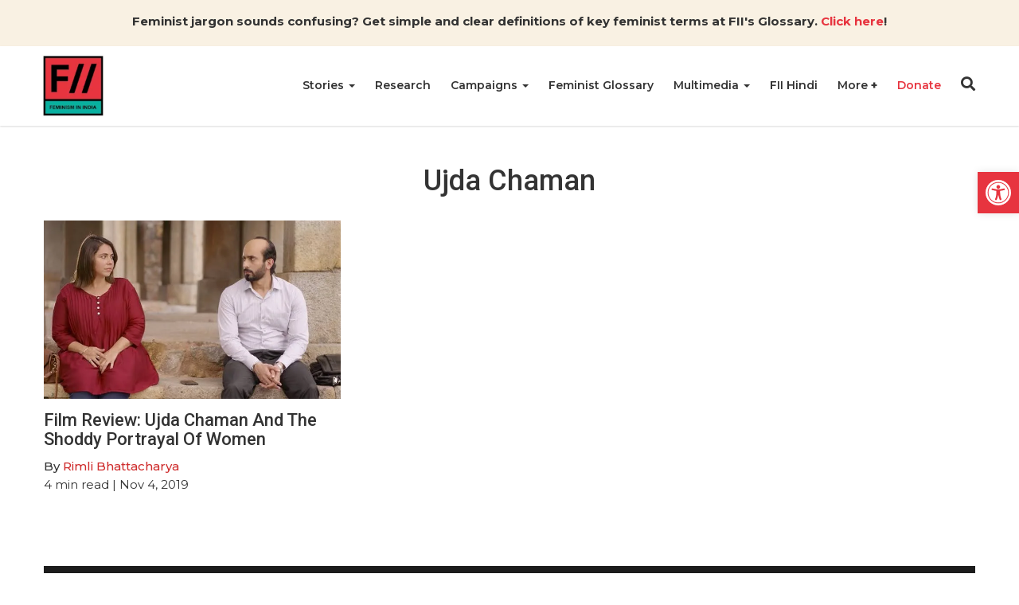

--- FILE ---
content_type: text/html; charset=UTF-8
request_url: https://feminisminindia.com/tag/ujda-chaman/
body_size: 24839
content:
<!DOCTYPE html><html lang="en-GB"><head><script data-no-optimize="1">var litespeed_docref=sessionStorage.getItem("litespeed_docref");litespeed_docref&&(Object.defineProperty(document,"referrer",{get:function(){return litespeed_docref}}),sessionStorage.removeItem("litespeed_docref"));</script> <meta charset="UTF-8"><meta http-equiv="X-UA-Compatible" content="IE=edge"><meta name="viewport" content="width=device-width, initial-scale=1.0"><title>Ujda Chaman Archives | Feminism in India</title><meta name='robots' content='index, follow, max-image-preview:large, max-snippet:-1, max-video-preview:-1' /><link rel="canonical" href="https://feminisminindia.com/tag/ujda-chaman/" /><meta property="og:locale" content="en_GB" /><meta property="og:type" content="article" /><meta property="og:title" content="Ujda Chaman Archives" /><meta property="og:url" content="https://feminisminindia.com/tag/ujda-chaman/" /><meta property="og:site_name" content="Feminism in India" /><meta name="twitter:card" content="summary_large_image" /><meta name="twitter:site" content="@FeminismInIndia" /> <script type="application/ld+json" class="yoast-schema-graph">{"@context":"https://schema.org","@graph":[{"@type":"CollectionPage","@id":"https://feminisminindia.com/tag/ujda-chaman/","url":"https://feminisminindia.com/tag/ujda-chaman/","name":"Ujda Chaman Archives | Feminism in India","isPartOf":{"@id":"https://feminisminindia.com/#website"},"primaryImageOfPage":{"@id":"https://feminisminindia.com/tag/ujda-chaman/#primaryimage"},"image":{"@id":"https://feminisminindia.com/tag/ujda-chaman/#primaryimage"},"thumbnailUrl":"https://feminisminindia.com/wp-content/uploads/2019/11/images-17.jpg","breadcrumb":{"@id":"https://feminisminindia.com/tag/ujda-chaman/#breadcrumb"},"inLanguage":"en-GB"},{"@type":"ImageObject","inLanguage":"en-GB","@id":"https://feminisminindia.com/tag/ujda-chaman/#primaryimage","url":"https://feminisminindia.com/wp-content/uploads/2019/11/images-17.jpg","contentUrl":"https://feminisminindia.com/wp-content/uploads/2019/11/images-17.jpg","width":743,"height":413,"caption":"Film Review: Ujda Chaman And The Shoddy Portrayal Of Women"},{"@type":"BreadcrumbList","@id":"https://feminisminindia.com/tag/ujda-chaman/#breadcrumb","itemListElement":[{"@type":"ListItem","position":1,"name":"Home","item":"https://feminisminindia.com/"},{"@type":"ListItem","position":2,"name":"Ujda Chaman"}]},{"@type":"WebSite","@id":"https://feminisminindia.com/#website","url":"https://feminisminindia.com/","name":"Feminism in India","description":"Intersectional Feminism—Desi Style!","publisher":{"@id":"https://feminisminindia.com/#organization"},"potentialAction":[{"@type":"SearchAction","target":{"@type":"EntryPoint","urlTemplate":"https://feminisminindia.com/?s={search_term_string}"},"query-input":{"@type":"PropertyValueSpecification","valueRequired":true,"valueName":"search_term_string"}}],"inLanguage":"en-GB"},{"@type":"Organization","@id":"https://feminisminindia.com/#organization","name":"Feminism in India","url":"https://feminisminindia.com/","logo":{"@type":"ImageObject","inLanguage":"en-GB","@id":"https://feminisminindia.com/#/schema/logo/image/","url":"https://feminisminindia.com/wp-content/uploads/2018/08/Full-logo-colour.png","contentUrl":"https://feminisminindia.com/wp-content/uploads/2018/08/Full-logo-colour.png","width":1920,"height":1920,"caption":"Feminism in India"},"image":{"@id":"https://feminisminindia.com/#/schema/logo/image/"},"sameAs":["http://www.facebook.com/feminisminindia/","https://x.com/FeminismInIndia"]}]}</script> <link rel='dns-prefetch' href='//static.addtoany.com' /><link rel='dns-prefetch' href='//cdnjs.cloudflare.com' /><link rel='dns-prefetch' href='//stats.wp.com' /><link rel='dns-prefetch' href='//jetpack.wordpress.com' /><link rel='dns-prefetch' href='//s0.wp.com' /><link rel='dns-prefetch' href='//public-api.wordpress.com' /><link rel='dns-prefetch' href='//0.gravatar.com' /><link rel='dns-prefetch' href='//1.gravatar.com' /><link rel='dns-prefetch' href='//2.gravatar.com' /><link rel="alternate" type="application/rss+xml" title="Feminism in India &raquo; Ujda Chaman Tag Feed" href="https://feminisminindia.com/tag/ujda-chaman/feed/" /><style id='wp-img-auto-sizes-contain-inline-css' type='text/css'>img:is([sizes=auto i],[sizes^="auto," i]){contain-intrinsic-size:3000px 1500px}
/*# sourceURL=wp-img-auto-sizes-contain-inline-css */</style><style id="litespeed-ccss">ul{box-sizing:border-box}:root{--wp--preset--font-size--normal:16px;--wp--preset--font-size--huge:42px}.aligncenter{clear:both}.screen-reader-text{border:0;clip-path:inset(50%);height:1px;margin:-1px;overflow:hidden;padding:0;position:absolute;width:1px;word-wrap:normal!important}html :where(img[class*=wp-image-]){height:auto;max-width:100%}:root{--wp-admin-theme-color:#3858e9;--wp-admin-theme-color--rgb:56,88,233;--wp-admin-theme-color-darker-10:#2145e6;--wp-admin-theme-color-darker-10--rgb:33,69,230;--wp-admin-theme-color-darker-20:#183ad6;--wp-admin-theme-color-darker-20--rgb:24,58,214;--wp-admin-border-width-focus:2px}:root{--wp-admin-theme-color:#007cba;--wp-admin-theme-color--rgb:0,124,186;--wp-admin-theme-color-darker-10:#006ba1;--wp-admin-theme-color-darker-10--rgb:0,107,161;--wp-admin-theme-color-darker-20:#005a87;--wp-admin-theme-color-darker-20--rgb:0,90,135;--wp-admin-border-width-focus:2px;--wp-block-synced-color:#7a00df;--wp-block-synced-color--rgb:122,0,223;--wp-bound-block-color:var(--wp-block-synced-color)}:root{--wp-admin-theme-color:#007cba;--wp-admin-theme-color--rgb:0,124,186;--wp-admin-theme-color-darker-10:#006ba1;--wp-admin-theme-color-darker-10--rgb:0,107,161;--wp-admin-theme-color-darker-20:#005a87;--wp-admin-theme-color-darker-20--rgb:0,90,135;--wp-admin-border-width-focus:2px;--wp-block-synced-color:#7a00df;--wp-block-synced-color--rgb:122,0,223;--wp-bound-block-color:var(--wp-block-synced-color)}:root{--wp--preset--aspect-ratio--square:1;--wp--preset--aspect-ratio--4-3:4/3;--wp--preset--aspect-ratio--3-4:3/4;--wp--preset--aspect-ratio--3-2:3/2;--wp--preset--aspect-ratio--2-3:2/3;--wp--preset--aspect-ratio--16-9:16/9;--wp--preset--aspect-ratio--9-16:9/16;--wp--preset--color--black:#000000;--wp--preset--color--cyan-bluish-gray:#abb8c3;--wp--preset--color--white:#ffffff;--wp--preset--color--pale-pink:#f78da7;--wp--preset--color--vivid-red:#cf2e2e;--wp--preset--color--luminous-vivid-orange:#ff6900;--wp--preset--color--luminous-vivid-amber:#fcb900;--wp--preset--color--light-green-cyan:#7bdcb5;--wp--preset--color--vivid-green-cyan:#00d084;--wp--preset--color--pale-cyan-blue:#8ed1fc;--wp--preset--color--vivid-cyan-blue:#0693e3;--wp--preset--color--vivid-purple:#9b51e0;--wp--preset--gradient--vivid-cyan-blue-to-vivid-purple:linear-gradient(135deg,rgba(6,147,227,1) 0%,rgb(155,81,224) 100%);--wp--preset--gradient--light-green-cyan-to-vivid-green-cyan:linear-gradient(135deg,rgb(122,220,180) 0%,rgb(0,208,130) 100%);--wp--preset--gradient--luminous-vivid-amber-to-luminous-vivid-orange:linear-gradient(135deg,rgba(252,185,0,1) 0%,rgba(255,105,0,1) 100%);--wp--preset--gradient--luminous-vivid-orange-to-vivid-red:linear-gradient(135deg,rgba(255,105,0,1) 0%,rgb(207,46,46) 100%);--wp--preset--gradient--very-light-gray-to-cyan-bluish-gray:linear-gradient(135deg,rgb(238,238,238) 0%,rgb(169,184,195) 100%);--wp--preset--gradient--cool-to-warm-spectrum:linear-gradient(135deg,rgb(74,234,220) 0%,rgb(151,120,209) 20%,rgb(207,42,186) 40%,rgb(238,44,130) 60%,rgb(251,105,98) 80%,rgb(254,248,76) 100%);--wp--preset--gradient--blush-light-purple:linear-gradient(135deg,rgb(255,206,236) 0%,rgb(152,150,240) 100%);--wp--preset--gradient--blush-bordeaux:linear-gradient(135deg,rgb(254,205,165) 0%,rgb(254,45,45) 50%,rgb(107,0,62) 100%);--wp--preset--gradient--luminous-dusk:linear-gradient(135deg,rgb(255,203,112) 0%,rgb(199,81,192) 50%,rgb(65,88,208) 100%);--wp--preset--gradient--pale-ocean:linear-gradient(135deg,rgb(255,245,203) 0%,rgb(182,227,212) 50%,rgb(51,167,181) 100%);--wp--preset--gradient--electric-grass:linear-gradient(135deg,rgb(202,248,128) 0%,rgb(113,206,126) 100%);--wp--preset--gradient--midnight:linear-gradient(135deg,rgb(2,3,129) 0%,rgb(40,116,252) 100%);--wp--preset--font-size--small:13px;--wp--preset--font-size--medium:20px;--wp--preset--font-size--large:36px;--wp--preset--font-size--x-large:42px;--wp--preset--spacing--20:0.44rem;--wp--preset--spacing--30:0.67rem;--wp--preset--spacing--40:1rem;--wp--preset--spacing--50:1.5rem;--wp--preset--spacing--60:2.25rem;--wp--preset--spacing--70:3.38rem;--wp--preset--spacing--80:5.06rem;--wp--preset--shadow--natural:6px 6px 9px rgba(0, 0, 0, 0.2);--wp--preset--shadow--deep:12px 12px 50px rgba(0, 0, 0, 0.4);--wp--preset--shadow--sharp:6px 6px 0px rgba(0, 0, 0, 0.2);--wp--preset--shadow--outlined:6px 6px 0px -3px rgba(255, 255, 255, 1), 6px 6px rgba(0, 0, 0, 1);--wp--preset--shadow--crisp:6px 6px 0px rgba(0, 0, 0, 1)}.mailerlite-form .mailerlite-form-field label{display:block}.mailerlite-form-response{margin-top:20px;display:none;text-align:center;color:#00a154}.mailerlite-form-loader{display:none;text-align:center;font-weight:700;margin:0 20px}@media (min-width:768px){form.orbit-fep .form-address .form-state{grid-area:state}form.orbit-fep .form-address .form-district{grid-area:district}form.orbit-fep .form-address .form-address-text{grid-area:address}}#pojo-a11y-toolbar{position:fixed;font-size:16px!important;line-height:1.4;z-index:9999}#pojo-a11y-toolbar.pojo-a11y-toolbar-right{right:-180px}#pojo-a11y-toolbar.pojo-a11y-toolbar-right .pojo-a11y-toolbar-toggle{right:180px}#pojo-a11y-toolbar .pojo-a11y-toolbar-toggle{position:absolute}#pojo-a11y-toolbar .pojo-a11y-toolbar-toggle a{display:inline-block;font-size:200%;line-height:0;padding:10px;-webkit-box-shadow:0 0 10px 0 rgb(0 0 0/.1);box-shadow:0 0 10px 0 rgb(0 0 0/.1)}#pojo-a11y-toolbar .pojo-a11y-toolbar-toggle svg{max-width:inherit}#pojo-a11y-toolbar .pojo-a11y-toolbar-overlay{border:1px solid;font-size:100%;width:180px}#pojo-a11y-toolbar .pojo-a11y-toolbar-overlay p.pojo-a11y-toolbar-title{display:block;line-height:2;font-weight:700;padding:10px 15px 0;margin:0}#pojo-a11y-toolbar .pojo-a11y-toolbar-overlay ul.pojo-a11y-toolbar-items{list-style:none;margin:0;padding:10px 0}#pojo-a11y-toolbar .pojo-a11y-toolbar-overlay ul.pojo-a11y-toolbar-items li.pojo-a11y-toolbar-item a{display:block;padding:10px 15px;font-size:80%;line-height:1}#pojo-a11y-toolbar .pojo-a11y-toolbar-overlay ul.pojo-a11y-toolbar-items li.pojo-a11y-toolbar-item a svg{padding-right:6px;display:inline-block;width:1.5em;font-style:normal;font-weight:400;font-size:inherit;line-height:1;text-align:center;text-rendering:auto;vertical-align:middle}#pojo-a11y-toolbar .pojo-a11y-toolbar-overlay ul.pojo-a11y-toolbar-items li.pojo-a11y-toolbar-item a .pojo-a11y-toolbar-text{vertical-align:middle}@media (max-width:767px){#pojo-a11y-toolbar .pojo-a11y-toolbar-overlay p.pojo-a11y-toolbar-title{padding:7px 12px 0}#pojo-a11y-toolbar .pojo-a11y-toolbar-overlay ul.pojo-a11y-toolbar-items{padding:7px 0}#pojo-a11y-toolbar .pojo-a11y-toolbar-overlay ul.pojo-a11y-toolbar-items li.pojo-a11y-toolbar-item a{display:block;padding:7px 12px}}.pojo-skip-link{position:absolute;top:-1000em}#pojo-a11y-toolbar *,#pojo-a11y-toolbar ::before,#pojo-a11y-toolbar ::after{box-sizing:border-box}.pojo-sr-only{position:absolute;width:1px;height:1px;padding:0;margin:-1px;overflow:hidden;clip:rect(0,0,0,0);border:0}.fa,.fab,.fas{-moz-osx-font-smoothing:grayscale;-webkit-font-smoothing:antialiased;display:inline-block;font-style:normal;font-variant:normal;text-rendering:auto;line-height:1}.fa-angle-right:before{content:""}.fa-bars:before{content:""}.fa-instagram:before{content:""}.fa-search:before{content:""}.fa-times:before{content:""}.sr-only{border:0;clip:rect(0,0,0,0);height:1px;margin:-1px;overflow:hidden;padding:0;position:absolute;width:1px}.fab{font-family:"Font Awesome 5 Brands"}.fab{font-weight:400}.fa,.fas{font-family:"Font Awesome 5 Free"}.fa,.fas{font-weight:900}*,::after,::before{-webkit-box-sizing:border-box;-moz-box-sizing:border-box;box-sizing:border-box}body{margin:0;font-family:"Montserrat",sans-serif;font-size:14px;line-height:20px;color:#333;font-weight:400;background-color:#fff}h1,h4{font-family:"Roboto",sans-serif;font-weight:500;line-height:1.1;color:inherit}h1{margin-top:20px;margin-bottom:10px}h4{margin-top:10px;margin-bottom:10px}h1{font-size:36px}h4{font-size:18px}p{margin:0 0 10px}strong{font-weight:700}a{color:inherit;text-decoration:none;background-color:#fff0}img{max-width:100%;height:auto;border:0}button{color:inherit;padding:0;border:none;background-color:#fff0}ul{margin-top:0;margin-bottom:10px}ul ul{margin-bottom:0}.list-unstyled{padding-left:0;list-style:none}.caret{width:0;height:0;margin-left:2px;display:inline-block;vertical-align:middle;border-top:4px dashed;border-right:4px solid #fff0;border-left:4px solid #fff0}.dot{width:10px;height:10px;position:relative;display:inline-block;margin:0 10px}.dot::after{position:absolute;content:"";width:4px;height:4px;top:50%;left:50%;transform:translate(-50%,-50%);border-radius:100%;background-color:#555}.container{width:100%;max-width:1200px;padding-right:15px;padding-left:15px;margin-right:auto;margin-left:auto}.mb-0{margin-bottom:0}#fii-navigation{height:100px;-webkit-box-shadow:0 .5px 2px 0 rgb(0 0 0/.15);-moz-box-shadow:0 .5px 2px 0 rgb(0 0 0/.15);box-shadow:0 .5px 2px 0 rgb(0 0 0/.15)}#fii-navigation>.container{display:-ms-flexbox;display:flex;-ms-flex-wrap:wrap;flex-wrap:wrap;-ms-flex-align:center;align-items:center;-ms-flex-pack:justify;justify-content:space-between;height:100%;position:relative}#fii-navigation .site-logo{display:inline-block;width:100%;max-width:80px;height:80px;margin-left:-3px}#fii-navigation .navbar-buttons{margin-top:-4px}#fii-navigation .navbar-buttons button,#mobile-nav #close-mobile-nav,.modal .search-form .search-submit,.close-modal{padding:0;border:none;background-color:#fff0}#fii-navigation .nav-search{font-size:18px;display:inline-block}#fii-navigation .navbar-toggler{font-size:20px;margin-left:12px;display:none}#fii-navigation .menu,#fii-navigation .dropdown-menu,#mobile-nav .menu,#mobile-nav .dropdown-menu{margin:0;padding:0;list-style:none}#fii-navigation>.container>.menu{height:100%;display:flex;font-size:14px;margin-left:auto;text-transform:capitalize}#fii-navigation>.container>.menu>li{margin-right:25px;border-bottom:2px solid #fff0}#fii-navigation>.container>.menu>li>a,#fii-navigation .mega-dropdown li.cat-parent-term a{font-weight:600}#fii-navigation>.container>.menu>li>a{display:block;line-height:98px}#fii-navigation li.dropdown,#mobile-nav li.dropdown,#mobile-nav li.mega-dropdown{position:relative}#fii-navigation .dropdown-menu,#fii-navigation .mega-dropdown-menu{position:absolute;top:100px;left:0;z-index:1000;display:none;float:left;min-width:160px;text-align:left;background-color:#fbf6f6;-webkit-background-clip:padding-box;background-clip:padding-box;border:1px solid #ccc;border:1px solid rgb(0 0 0/.15);border-radius:4px;-webkit-box-shadow:0 6px 12px rgb(0 0 0/18%);box-shadow:0 6px 12px rgb(0 0 0/18%)}#fii-navigation>.container>.menu>li:last-child .dropdown-menu{left:-107px}#fii-navigation .menu .dropdown-menu li a{display:block;padding:10px 20px;line-height:20px;font-weight:400;white-space:nowrap}#fii-navigation .mega-dropdown-menu{left:14px;width:1172px}#fii-navigation .mega-dropdown-menu>.container{display:flex;justify-content:space-between;padding:30px}#fii-navigation .mega-dropdown li a{border:none;line-height:25px}#mobile-nav{height:100%;width:100%;position:fixed;top:0;left:0;bottom:0;z-index:99999;overflow-y:scroll;background-color:#fafafa;padding:30px 20px 20px;-webkit-transform:translateX(-100%);-moz-transform:translateX(-100%);transform:translateX(-100%)}#mobile-nav .menu li.dropdown .caret,#mobile-nav .menu li.mega-dropdown .caret{display:none}#mobile-nav ul.menu .mega-menus>li:not(.cat-parent-term){display:none}#mobile-nav #close-mobile-nav{display:block;font-size:20px;margin-left:auto;margin-bottom:15px}#mobile-nav .menu .dropdown{padding-right:17px}#mobile-nav .dropdown-menu,#mobile-nav .mega-dropdown-menu{display:none}#mobile-nav .menu li a{display:block;font-size:13px;font-weight:600;line-height:1.3em;padding:13px 0;text-transform:capitalize}.fii-single-post-header .author>a{color:#cf2e2e;text-transform:capitalize}.single-post-content a{color:#cf2e2e}.single .featured-img{width:100%;margin-bottom:20px;position:relative}.single .featured-img>img{display:block}.fii-single-post-header>.title,.fii-single-post-header>.sub-title{font-weight:400;word-break:break-word}.fii-single-post-header>.sub-title{font-size:16px;line-height:24px}.fii-single-post-header .post-meta{margin:10px 0}.fii-breadcrumb{margin-top:10px;margin-bottom:10px}.fii-breadcrumb span,.fii-breadcrumb a.crumb,.fii-breadcrumb i{color:#888;font-size:13px}.fii-breadcrumb i{margin:0 6px 0 10px}.single .follow-channel a{color:#cf2e2e;font-weight:700}.modal,.modal-backdrop{position:fixed;z-index:99999}.modal{top:50%;left:50%;transform:translate(-50%,-50%);height:100%;width:100%;background-color:#fff;padding-left:32px;padding-right:32px;padding-top:32px;padding-bottom:32px}.modal-backdrop{top:0;left:0;height:100%;width:100%;background-color:rgb(0 0 0/.8)}.modal .close-modal{color:#000;font-size:20px;position:absolute;top:8px;right:10px}.modal .modal-body{width:100%;height:100%;position:relative}#search-modal{display:none}#search-modal .modal{background-color:#8c2635}#search-modal .modal .close-modal{color:#fff}.modal .search-field{display:flex;align-items:center;justify-content:center;height:100%}.modal .search-form{position:relative;width:100%;padding:0 10px}.modal .search-form input.search-input{width:100%;color:#313131;font-size:25px;font-weight:400;border-radius:28px;letter-spacing:1px;border:1px solid #e9e9e9;padding:12px 40px 12px 20px}.modal .search-form .search-submit{position:absolute;top:9%;right:15px;width:35px;height:80%;font-size:20px;color:#313131}.fii-social-share{margin:20px 0}.fii-social-share>.addtoany_shortcode{display:inline-block}.single-post-author-box{margin:50px 0}.post-author-box .content-wrapper{display:grid;grid-template-columns:130px 1fr;grid-gap:20px;margin-bottom:50px}.post-author-box a{display:inline-block}.post-author-box .author-name{margin-top:-5px;margin-bottom:20px}.post-author-box .author-name{font-size:22px;font-weight:600;text-transform:capitalize;line-height:1.2}.post-author-box .author-social{display:flex;align-items:center;grid-gap:20px;margin-bottom:0;margin-top:20px}.post-author-box .author-social a{font-size:18px;color:#000}.fii-plus-menu.dropdown>a>.caret,#mobile-nav .fii-plus-menu.dropdown>a.dropdown-toggle::after{display:none}.fii-plus-menu.dropdown>a.dropdown-toggle::after{content:"+";font-size:15px;font-weight:700}@media (min-width:768px){.modal{height:70vh;width:91.666667%;max-width:800px}}@media (max-width:768px){#fii-navigation>.container>.menu{display:none}#fii-navigation .navbar-toggler{display:inline-block}.fii-list .meta{font-size:12px;line-height:14px}}.pum-container,.pum-content,.pum-content+.pum-close,.pum-overlay{background:0 0;border:none;bottom:auto;clear:none;float:none;font-family:inherit;font-size:medium;font-style:normal;font-weight:400;height:auto;left:auto;letter-spacing:normal;line-height:normal;max-height:none;max-width:none;min-height:0;min-width:0;overflow:visible;position:static;right:auto;text-align:left;text-decoration:none;text-indent:0;text-transform:none;top:auto;visibility:visible;white-space:normal;width:auto;z-index:auto}.pum-content{position:relative;z-index:1}.pum-overlay{position:fixed}.pum-overlay{height:100%;width:100%;top:0;left:0;right:0;bottom:0;z-index:1999999999;overflow:initial;display:none}.pum-overlay,.pum-overlay *,.pum-overlay :after,.pum-overlay :before,.pum-overlay:after,.pum-overlay:before{box-sizing:border-box}.pum-container{top:100px;position:absolute;margin-bottom:3em;z-index:1999999999}.pum-container.pum-responsive{left:50%;margin-left:-47.5%;width:95%;height:auto;overflow:visible}.pum-container.pum-responsive img{max-width:100%;height:auto}@media only screen and (min-width:1024px){.pum-container.pum-responsive.pum-responsive-medium{margin-left:-30%;width:60%}}.pum-container .pum-content>:last-child{margin-bottom:0}.pum-container .pum-content>:first-child{margin-top:0}.pum-container .pum-content+.pum-close{text-decoration:none;text-align:center;line-height:1;position:absolute;min-width:1em;z-index:2;background-color:#fff0}.pum-theme-113997,.pum-theme-default-theme{background-color:rgb(255 255 255/1)}.pum-theme-113997 .pum-container,.pum-theme-default-theme .pum-container{padding:18px;border-radius:0;border:1px none #000;box-shadow:1px 1px 3px 0 rgb(2 2 2/.23);background-color:rgb(249 249 249/1)}.pum-theme-113997 .pum-content,.pum-theme-default-theme .pum-content{color:#8c8c8c;font-family:inherit;font-weight:400;font-style:inherit}.pum-theme-113997 .pum-content+.pum-close,.pum-theme-default-theme .pum-content+.pum-close{position:absolute;height:auto;width:auto;left:auto;right:0;bottom:auto;top:0;padding:8px;color:#fff;font-family:inherit;font-weight:400;font-size:12px;font-style:inherit;line-height:36px;border:1px none #fff;border-radius:0;box-shadow:1px 1px 3px 0 rgb(2 2 2/.23);text-shadow:0 0 0 rgb(0 0 0/.23);background-color:rgb(0 183 205/1)}.addtoany_list{display:inline;line-height:16px}.a2a_kit a:empty{display:none}.addtoany_list a{border:0;box-shadow:none;display:inline-block;font-size:16px;padding:0 4px;vertical-align:middle}#pojo-a11y-toolbar .pojo-a11y-toolbar-toggle a{background-color:#e7343f;color:#fff}#pojo-a11y-toolbar .pojo-a11y-toolbar-overlay{border-color:#e7343f}#pojo-a11y-toolbar{top:30%!important}#pojo-a11y-toolbar .pojo-a11y-toolbar-overlay{background-color:#fff}#pojo-a11y-toolbar .pojo-a11y-toolbar-overlay ul.pojo-a11y-toolbar-items li.pojo-a11y-toolbar-item a,#pojo-a11y-toolbar .pojo-a11y-toolbar-overlay p.pojo-a11y-toolbar-title{color:#333}@media (max-width:767px){#pojo-a11y-toolbar{top:30%!important}}#pgc-w68c153499e830-0-0{width:100%;width:calc(100% - (0*30px))}#pl-w68c153499e830 .so-panel{margin-bottom:30px}#pl-w68c153499e830 .so-panel:last-of-type{margin-bottom:0}#pg-w68c153499e830-0>.panel-row-style{background-color:#f9f1e3;padding:15px 10px 10px 10px}#pg-w68c153499e830-0.panel-has-style>.panel-row-style{-webkit-align-items:flex-start;align-items:flex-start}#panel-w68c153499e830-0-0-0 a{color:#e7343f}@media (max-width:780px){#pg-w68c153499e830-0.panel-has-style>.panel-row-style,#pg-w68c153499e830-0{-webkit-flex-direction:column;-ms-flex-direction:column;flex-direction:column}#pg-w68c153499e830-0>.panel-row-style>.panel-grid-cell{width:100%;margin-right:0}#pl-w68c153499e830 .panel-grid-cell{padding:0}#panel-w68c153499e830-0-0-0>.panel-widget-style{font-size:.9em}}body{font-size:15px;line-height:23px}.mailerlite-form .mailerlite-form-field label{display:none}#fii-navigation .dropdown-menu,#fii-navigation .mega-dropdown-menu{min-width:200px}#fii-navigation .menu .dropdown-menu li a{white-space:normal}.fii-list span.meta{display:none}.single .featured-img::before{padding-top:0px!important}.single-post-author-box{margin:50px 0;padding:15px;border:1px solid #ddd;display:none}.single-post-author-box .post-author-box:last-child .content-wrapper{margin-bottom:0}.single-post .follow-channel{display:none}#search-modal .modal{background-color:#3d3d3d;height:200px!important}.panel-grid.panel-has-style>.panel-row-style{display:flex;-ms-flex-wrap:wrap;flex-wrap:nowrap;-ms-justify-content:space-between;justify-content:space-between}.panel-grid-cell{-ms-box-sizing:border-box;box-sizing:border-box}.panel-grid-cell .so-panel{zoom:1}.panel-grid-cell .so-panel:before{content:"";display:block}.panel-grid-cell .so-panel:after{content:"";display:table;clear:both}.panel-grid-cell .panel-last-child{margin-bottom:0}.molongui-display-none{display:none!important}.molongui-remove-underline{text-decoration:none!important;border:none!important}.m-a-box *,.m-a-box *:before,.m-a-box *:after{-webkit-box-sizing:border-box;-moz-box-sizing:border-box;box-sizing:border-box}.m-a-box-item{-webkit-align-self:center;-ms-align-self:center;align-self:center}.m-a-box-related-entries{margin-top:20px}.m-a-box-related-entries ul{list-style:none!important;margin:0;padding:0}.m-a-box-related-entries ul li{list-style:none!important;margin-bottom:1rem}.m-a-box-related-entries ul li:last-child{margin-bottom:0}.m-a-box-related-entries ul li .m-a-box-related-entry .m-a-box-related-entry-title i{margin:0 1rem 0 0}.m-a-box-related-entries{margin-top:20px}.m-a-box-related-entries ul{list-style:none!important;margin:0;padding:0}.m-a-box-related-entries ul li{list-style:none!important;margin-bottom:1rem}.m-a-box-related-entries ul li:last-child{margin-bottom:0}.m-a-box-related-entries ul li .m-a-box-related-entry{display:flex;flex-direction:row;align-items:center}[class^="m-a-icon-"]:before{font-family:"molongui-authorship-font";font-style:normal;font-weight:400;speak:never;display:inline-block;text-decoration:inherit;width:1em;margin-right:.2em;text-align:center;font-variant:normal;text-transform:none;line-height:1em;margin-left:.2em;-webkit-font-smoothing:antialiased;-moz-osx-font-smoothing:grayscale}.m-a-icon-doc:before{content:""}:root{--m-a-box-bp:600px;--m-a-box-bp-l:599px}.m-a-box-related-entry-title,.m-a-box-related-entry-title a{font-size:14px;text-transform:none;font-style:inherit}.single .featured-img::before {padding-top: 0px !important;}</style><link rel="preload" data-asynced="1" data-optimized="2" as="style" onload="this.onload=null;this.rel='stylesheet'" href="https://feminisminindia.com/wp-content/litespeed/css/33e7f30b389fd3a3d5dcb4bad2560f96.css?ver=7058d" /><script data-optimized="1" type="litespeed/javascript" data-src="https://feminisminindia.com/wp-content/plugins/litespeed-cache/assets/js/css_async.min.js"></script> <style id='global-styles-inline-css' type='text/css'>:root{--wp--preset--aspect-ratio--square: 1;--wp--preset--aspect-ratio--4-3: 4/3;--wp--preset--aspect-ratio--3-4: 3/4;--wp--preset--aspect-ratio--3-2: 3/2;--wp--preset--aspect-ratio--2-3: 2/3;--wp--preset--aspect-ratio--16-9: 16/9;--wp--preset--aspect-ratio--9-16: 9/16;--wp--preset--color--black: #000000;--wp--preset--color--cyan-bluish-gray: #abb8c3;--wp--preset--color--white: #ffffff;--wp--preset--color--pale-pink: #f78da7;--wp--preset--color--vivid-red: #cf2e2e;--wp--preset--color--luminous-vivid-orange: #ff6900;--wp--preset--color--luminous-vivid-amber: #fcb900;--wp--preset--color--light-green-cyan: #7bdcb5;--wp--preset--color--vivid-green-cyan: #00d084;--wp--preset--color--pale-cyan-blue: #8ed1fc;--wp--preset--color--vivid-cyan-blue: #0693e3;--wp--preset--color--vivid-purple: #9b51e0;--wp--preset--gradient--vivid-cyan-blue-to-vivid-purple: linear-gradient(135deg,rgb(6,147,227) 0%,rgb(155,81,224) 100%);--wp--preset--gradient--light-green-cyan-to-vivid-green-cyan: linear-gradient(135deg,rgb(122,220,180) 0%,rgb(0,208,130) 100%);--wp--preset--gradient--luminous-vivid-amber-to-luminous-vivid-orange: linear-gradient(135deg,rgb(252,185,0) 0%,rgb(255,105,0) 100%);--wp--preset--gradient--luminous-vivid-orange-to-vivid-red: linear-gradient(135deg,rgb(255,105,0) 0%,rgb(207,46,46) 100%);--wp--preset--gradient--very-light-gray-to-cyan-bluish-gray: linear-gradient(135deg,rgb(238,238,238) 0%,rgb(169,184,195) 100%);--wp--preset--gradient--cool-to-warm-spectrum: linear-gradient(135deg,rgb(74,234,220) 0%,rgb(151,120,209) 20%,rgb(207,42,186) 40%,rgb(238,44,130) 60%,rgb(251,105,98) 80%,rgb(254,248,76) 100%);--wp--preset--gradient--blush-light-purple: linear-gradient(135deg,rgb(255,206,236) 0%,rgb(152,150,240) 100%);--wp--preset--gradient--blush-bordeaux: linear-gradient(135deg,rgb(254,205,165) 0%,rgb(254,45,45) 50%,rgb(107,0,62) 100%);--wp--preset--gradient--luminous-dusk: linear-gradient(135deg,rgb(255,203,112) 0%,rgb(199,81,192) 50%,rgb(65,88,208) 100%);--wp--preset--gradient--pale-ocean: linear-gradient(135deg,rgb(255,245,203) 0%,rgb(182,227,212) 50%,rgb(51,167,181) 100%);--wp--preset--gradient--electric-grass: linear-gradient(135deg,rgb(202,248,128) 0%,rgb(113,206,126) 100%);--wp--preset--gradient--midnight: linear-gradient(135deg,rgb(2,3,129) 0%,rgb(40,116,252) 100%);--wp--preset--font-size--small: 13px;--wp--preset--font-size--medium: 20px;--wp--preset--font-size--large: 36px;--wp--preset--font-size--x-large: 42px;--wp--preset--spacing--20: 0.44rem;--wp--preset--spacing--30: 0.67rem;--wp--preset--spacing--40: 1rem;--wp--preset--spacing--50: 1.5rem;--wp--preset--spacing--60: 2.25rem;--wp--preset--spacing--70: 3.38rem;--wp--preset--spacing--80: 5.06rem;--wp--preset--shadow--natural: 6px 6px 9px rgba(0, 0, 0, 0.2);--wp--preset--shadow--deep: 12px 12px 50px rgba(0, 0, 0, 0.4);--wp--preset--shadow--sharp: 6px 6px 0px rgba(0, 0, 0, 0.2);--wp--preset--shadow--outlined: 6px 6px 0px -3px rgb(255, 255, 255), 6px 6px rgb(0, 0, 0);--wp--preset--shadow--crisp: 6px 6px 0px rgb(0, 0, 0);}:where(.is-layout-flex){gap: 0.5em;}:where(.is-layout-grid){gap: 0.5em;}body .is-layout-flex{display: flex;}.is-layout-flex{flex-wrap: wrap;align-items: center;}.is-layout-flex > :is(*, div){margin: 0;}body .is-layout-grid{display: grid;}.is-layout-grid > :is(*, div){margin: 0;}:where(.wp-block-columns.is-layout-flex){gap: 2em;}:where(.wp-block-columns.is-layout-grid){gap: 2em;}:where(.wp-block-post-template.is-layout-flex){gap: 1.25em;}:where(.wp-block-post-template.is-layout-grid){gap: 1.25em;}.has-black-color{color: var(--wp--preset--color--black) !important;}.has-cyan-bluish-gray-color{color: var(--wp--preset--color--cyan-bluish-gray) !important;}.has-white-color{color: var(--wp--preset--color--white) !important;}.has-pale-pink-color{color: var(--wp--preset--color--pale-pink) !important;}.has-vivid-red-color{color: var(--wp--preset--color--vivid-red) !important;}.has-luminous-vivid-orange-color{color: var(--wp--preset--color--luminous-vivid-orange) !important;}.has-luminous-vivid-amber-color{color: var(--wp--preset--color--luminous-vivid-amber) !important;}.has-light-green-cyan-color{color: var(--wp--preset--color--light-green-cyan) !important;}.has-vivid-green-cyan-color{color: var(--wp--preset--color--vivid-green-cyan) !important;}.has-pale-cyan-blue-color{color: var(--wp--preset--color--pale-cyan-blue) !important;}.has-vivid-cyan-blue-color{color: var(--wp--preset--color--vivid-cyan-blue) !important;}.has-vivid-purple-color{color: var(--wp--preset--color--vivid-purple) !important;}.has-black-background-color{background-color: var(--wp--preset--color--black) !important;}.has-cyan-bluish-gray-background-color{background-color: var(--wp--preset--color--cyan-bluish-gray) !important;}.has-white-background-color{background-color: var(--wp--preset--color--white) !important;}.has-pale-pink-background-color{background-color: var(--wp--preset--color--pale-pink) !important;}.has-vivid-red-background-color{background-color: var(--wp--preset--color--vivid-red) !important;}.has-luminous-vivid-orange-background-color{background-color: var(--wp--preset--color--luminous-vivid-orange) !important;}.has-luminous-vivid-amber-background-color{background-color: var(--wp--preset--color--luminous-vivid-amber) !important;}.has-light-green-cyan-background-color{background-color: var(--wp--preset--color--light-green-cyan) !important;}.has-vivid-green-cyan-background-color{background-color: var(--wp--preset--color--vivid-green-cyan) !important;}.has-pale-cyan-blue-background-color{background-color: var(--wp--preset--color--pale-cyan-blue) !important;}.has-vivid-cyan-blue-background-color{background-color: var(--wp--preset--color--vivid-cyan-blue) !important;}.has-vivid-purple-background-color{background-color: var(--wp--preset--color--vivid-purple) !important;}.has-black-border-color{border-color: var(--wp--preset--color--black) !important;}.has-cyan-bluish-gray-border-color{border-color: var(--wp--preset--color--cyan-bluish-gray) !important;}.has-white-border-color{border-color: var(--wp--preset--color--white) !important;}.has-pale-pink-border-color{border-color: var(--wp--preset--color--pale-pink) !important;}.has-vivid-red-border-color{border-color: var(--wp--preset--color--vivid-red) !important;}.has-luminous-vivid-orange-border-color{border-color: var(--wp--preset--color--luminous-vivid-orange) !important;}.has-luminous-vivid-amber-border-color{border-color: var(--wp--preset--color--luminous-vivid-amber) !important;}.has-light-green-cyan-border-color{border-color: var(--wp--preset--color--light-green-cyan) !important;}.has-vivid-green-cyan-border-color{border-color: var(--wp--preset--color--vivid-green-cyan) !important;}.has-pale-cyan-blue-border-color{border-color: var(--wp--preset--color--pale-cyan-blue) !important;}.has-vivid-cyan-blue-border-color{border-color: var(--wp--preset--color--vivid-cyan-blue) !important;}.has-vivid-purple-border-color{border-color: var(--wp--preset--color--vivid-purple) !important;}.has-vivid-cyan-blue-to-vivid-purple-gradient-background{background: var(--wp--preset--gradient--vivid-cyan-blue-to-vivid-purple) !important;}.has-light-green-cyan-to-vivid-green-cyan-gradient-background{background: var(--wp--preset--gradient--light-green-cyan-to-vivid-green-cyan) !important;}.has-luminous-vivid-amber-to-luminous-vivid-orange-gradient-background{background: var(--wp--preset--gradient--luminous-vivid-amber-to-luminous-vivid-orange) !important;}.has-luminous-vivid-orange-to-vivid-red-gradient-background{background: var(--wp--preset--gradient--luminous-vivid-orange-to-vivid-red) !important;}.has-very-light-gray-to-cyan-bluish-gray-gradient-background{background: var(--wp--preset--gradient--very-light-gray-to-cyan-bluish-gray) !important;}.has-cool-to-warm-spectrum-gradient-background{background: var(--wp--preset--gradient--cool-to-warm-spectrum) !important;}.has-blush-light-purple-gradient-background{background: var(--wp--preset--gradient--blush-light-purple) !important;}.has-blush-bordeaux-gradient-background{background: var(--wp--preset--gradient--blush-bordeaux) !important;}.has-luminous-dusk-gradient-background{background: var(--wp--preset--gradient--luminous-dusk) !important;}.has-pale-ocean-gradient-background{background: var(--wp--preset--gradient--pale-ocean) !important;}.has-electric-grass-gradient-background{background: var(--wp--preset--gradient--electric-grass) !important;}.has-midnight-gradient-background{background: var(--wp--preset--gradient--midnight) !important;}.has-small-font-size{font-size: var(--wp--preset--font-size--small) !important;}.has-medium-font-size{font-size: var(--wp--preset--font-size--medium) !important;}.has-large-font-size{font-size: var(--wp--preset--font-size--large) !important;}.has-x-large-font-size{font-size: var(--wp--preset--font-size--x-large) !important;}
/*# sourceURL=global-styles-inline-css */</style><style id='classic-theme-styles-inline-css' type='text/css'>/*! This file is auto-generated */
.wp-block-button__link{color:#fff;background-color:#32373c;border-radius:9999px;box-shadow:none;text-decoration:none;padding:calc(.667em + 2px) calc(1.333em + 2px);font-size:1.125em}.wp-block-file__button{background:#32373c;color:#fff;text-decoration:none}
/*# sourceURL=/wp-includes/css/classic-themes.min.css */</style><link data-asynced="1" as="style" onload="this.onload=null;this.rel='stylesheet'"  rel='preload' id='font-awesome-css' href='https://cdnjs.cloudflare.com/ajax/libs/font-awesome/5.15.4/css/all.min.css' type='text/css' media='all' /> <script type="litespeed/javascript" data-src="https://feminisminindia.com/wp-includes/js/jquery/jquery.min.js?ver=3.7.1" id="jquery-core-js"></script> <script id="addtoany-core-js-before" type="litespeed/javascript">window.a2a_config=window.a2a_config||{};a2a_config.callbacks=[];a2a_config.overlays=[];a2a_config.templates={};a2a_localize={Share:"Share",Save:"Save",Subscribe:"Subscribe",Email:"Email",Bookmark:"Bookmark",ShowAll:"Show All",ShowLess:"Show less",FindServices:"Find service(s)",FindAnyServiceToAddTo:"Instantly find any service to add to",PoweredBy:"Powered by",ShareViaEmail:"Share via email",SubscribeViaEmail:"Subscribe via email",BookmarkInYourBrowser:"Bookmark in your browser",BookmarkInstructions:"Press Ctrl+D or \u2318+D to bookmark this page",AddToYourFavorites:"Add to your favourites",SendFromWebOrProgram:"Send from any email address or email program",EmailProgram:"Email program",More:"More&#8230;",ThanksForSharing:"Thanks for sharing!",ThanksForFollowing:"Thanks for following!"};a2a_config.callbacks.push({ready:function(){document.querySelectorAll(".a2a_s_undefined").forEach(function(emptyIcon){emptyIcon.parentElement.style.display="none"})}});a2a_config.icon_color="#ffffff,#000000"</script> <script type="text/javascript" defer src="https://static.addtoany.com/menu/page.js" id="addtoany-core-js"></script> <link rel="https://api.w.org/" href="https://feminisminindia.com/wp-json/" /><link rel="EditURI" type="application/rsd+xml" title="RSD" href="https://feminisminindia.com/xmlrpc.php?rsd" /> <script type="application/javascript" src="//anymind360.com/js/12321/ats.js"></script>  <script type="litespeed/javascript" data-src="https://www.googletagmanager.com/gtag/js?id=G-MRHGRW7JP1"></script> <script type="litespeed/javascript">window.dataLayer=window.dataLayer||[];function gtag(){dataLayer.push(arguments)}
gtag('js',new Date());gtag('config','G-MRHGRW7JP1')</script>  <script type="litespeed/javascript">(function(w,d,s,l,i){w[l]=w[l]||[];w[l].push({'gtm.start':new Date().getTime(),event:'gtm.js'});var f=d.getElementsByTagName(s)[0],j=d.createElement(s),dl=l!='dataLayer'?'&l='+l:'';j.async=!0;j.src='https://feminisminindia.com/wp-content/litespeed/localres/aHR0cHM6Ly93d3cuZ29vZ2xldGFnbWFuYWdlci5jb20vZ3RtLmpz?id='+i+dl;f.parentNode.insertBefore(j,f)})(window,document,'script','dataLayer','GTM-5SXWRZW2')</script>  <script type="litespeed/javascript">(function(m,a,i,l,e,r){m.MailerLiteObject=e;function f(){var c={a:arguments,q:[]};var r=this.push(c);return"number"!=typeof r?r:f.bind(c.q)}
f.q=f.q||[];m[e]=m[e]||f.bind(f.q);m[e].q=m[e].q||f.q;r=a.createElement(i);var _=a.getElementsByTagName(i)[0];r.async=1;r.src=l+'?'+(~~(new Date().getTime()/10000000));_.parentNode.insertBefore(r,_)})(window,document,'script','https://static.mailerlite.com/js/universal.js','ml');var ml_account=ml('accounts','2614718','u8l3n0v2d3','load')</script> <style>img#wpstats{display:none}</style><style>.molongui-disabled-link
                {
                    border-bottom: none !important;
                    text-decoration: none !important;
                    color: inherit !important;
                    cursor: inherit !important;
                }
                .molongui-disabled-link:hover,
                .molongui-disabled-link:hover span
                {
                    border-bottom: none !important;
                    text-decoration: none !important;
                    color: inherit !important;
                    cursor: inherit !important;
                }</style><style type="text/css">#pojo-a11y-toolbar .pojo-a11y-toolbar-toggle a{ background-color: #e7343f;	color: #ffffff;}
#pojo-a11y-toolbar .pojo-a11y-toolbar-overlay, #pojo-a11y-toolbar .pojo-a11y-toolbar-overlay ul.pojo-a11y-toolbar-items.pojo-a11y-links{ border-color: #e7343f;}
body.pojo-a11y-focusable a:focus{ outline-style: solid !important;	outline-width: 1px !important;	outline-color: #FF0000 !important;}
#pojo-a11y-toolbar{ top: 30% !important;}
#pojo-a11y-toolbar .pojo-a11y-toolbar-overlay{ background-color: #ffffff;}
#pojo-a11y-toolbar .pojo-a11y-toolbar-overlay ul.pojo-a11y-toolbar-items li.pojo-a11y-toolbar-item a, #pojo-a11y-toolbar .pojo-a11y-toolbar-overlay p.pojo-a11y-toolbar-title{ color: #333333;}
#pojo-a11y-toolbar .pojo-a11y-toolbar-overlay ul.pojo-a11y-toolbar-items li.pojo-a11y-toolbar-item a.active{ background-color: #e7343f;	color: #ffffff;}
@media (max-width: 767px) { #pojo-a11y-toolbar { top: 30% !important; } }</style></head><body class="archive tag tag-ujda-chaman tag-8685 wp-embed-responsive wp-theme-fii-wp-theme fii-wp-theme"><div id="site"><header><nav id="mobile-nav">
<button id="close-mobile-nav" type="button"><i class="fas fa-times"></i></button><ul id="menu-header" class="menu"><li class="mega-dropdown">
<a title="Stories" href="#" class="dropdown-toggle" aria-haspopup="true">Stories <span class="caret"></span></a><div class="mega-dropdown-menu"><div class="container"><ul id="menu-stories-culture" class="mega-menus mb-0 list-unstyled"><li itemscope="itemscope" itemtype="https://www.schema.org/SiteNavigationElement" id="menu-item-137080" class="cat-parent-term menu-item menu-item-type-taxonomy menu-item-object-category menu-item-137080"><a title="Culture" href="https://feminisminindia.com/section/culture/">Culture</a></li><li itemscope="itemscope" itemtype="https://www.schema.org/SiteNavigationElement" id="menu-item-137081" class="menu-item menu-item-type-taxonomy menu-item-object-category menu-item-137081"><a title="Art &amp; Poetry" href="https://feminisminindia.com/section/culture/artwork/">Art &amp; Poetry</a></li><li itemscope="itemscope" itemtype="https://www.schema.org/SiteNavigationElement" id="menu-item-137082" class="menu-item menu-item-type-taxonomy menu-item-object-category menu-item-137082"><a title="Books" href="https://feminisminindia.com/section/culture/books/">Books</a></li><li itemscope="itemscope" itemtype="https://www.schema.org/SiteNavigationElement" id="menu-item-137083" class="menu-item menu-item-type-taxonomy menu-item-object-category menu-item-137083"><a title="Cinema" href="https://feminisminindia.com/section/culture/cinema/">Cinema</a></li><li itemscope="itemscope" itemtype="https://www.schema.org/SiteNavigationElement" id="menu-item-137084" class="menu-item menu-item-type-taxonomy menu-item-object-category menu-item-137084"><a title="Fashion" href="https://feminisminindia.com/section/culture/fashion/">Fashion</a></li><li itemscope="itemscope" itemtype="https://www.schema.org/SiteNavigationElement" id="menu-item-137085" class="menu-item menu-item-type-taxonomy menu-item-object-category menu-item-137085"><a title="Food" href="https://feminisminindia.com/section/culture/food/">Food</a></li><li itemscope="itemscope" itemtype="https://www.schema.org/SiteNavigationElement" id="menu-item-137086" class="menu-item menu-item-type-taxonomy menu-item-object-category menu-item-137086"><a title="Internets" href="https://feminisminindia.com/section/culture/internet-culture/">Internets</a></li><li itemscope="itemscope" itemtype="https://www.schema.org/SiteNavigationElement" id="menu-item-137087" class="menu-item menu-item-type-taxonomy menu-item-object-category menu-item-137087"><a title="Music" href="https://feminisminindia.com/section/culture/music/">Music</a></li><li itemscope="itemscope" itemtype="https://www.schema.org/SiteNavigationElement" id="menu-item-137088" class="menu-item menu-item-type-taxonomy menu-item-object-category menu-item-137088"><a title="Pop Culture" href="https://feminisminindia.com/section/culture/pop-culture/">Pop Culture</a></li><li itemscope="itemscope" itemtype="https://www.schema.org/SiteNavigationElement" id="menu-item-137723" class="menu-item menu-item-type-taxonomy menu-item-object-category menu-item-137723"><a title="Travel" href="https://feminisminindia.com/section/culture/travel/">Travel</a></li></ul><ul id="menu-stories-society" class="mega-menus mb-0 list-unstyled"><li itemscope="itemscope" itemtype="https://www.schema.org/SiteNavigationElement" id="menu-item-137089" class="cat-parent-term menu-item menu-item-type-taxonomy menu-item-object-category menu-item-137089"><a title="Society" href="https://feminisminindia.com/section/society/">Society</a></li><li itemscope="itemscope" itemtype="https://www.schema.org/SiteNavigationElement" id="menu-item-137094" class="menu-item menu-item-type-taxonomy menu-item-object-category menu-item-137094"><a title="Campus" href="https://feminisminindia.com/section/society/campus/">Campus</a></li><li itemscope="itemscope" itemtype="https://www.schema.org/SiteNavigationElement" id="menu-item-137095" class="menu-item menu-item-type-taxonomy menu-item-object-category menu-item-137095"><a title="Environment" href="https://feminisminindia.com/section/society/environment/">Environment</a></li><li itemscope="itemscope" itemtype="https://www.schema.org/SiteNavigationElement" id="menu-item-137096" class="menu-item menu-item-type-taxonomy menu-item-object-category menu-item-137096"><a title="Family" href="https://feminisminindia.com/section/society/family/">Family</a></li><li itemscope="itemscope" itemtype="https://www.schema.org/SiteNavigationElement" id="menu-item-137097" class="menu-item menu-item-type-taxonomy menu-item-object-category menu-item-137097"><a title="Global" href="https://feminisminindia.com/section/society/global/">Global</a></li><li itemscope="itemscope" itemtype="https://www.schema.org/SiteNavigationElement" id="menu-item-137098" class="menu-item menu-item-type-taxonomy menu-item-object-category menu-item-137098"><a title="Law &amp; Policy" href="https://feminisminindia.com/section/society/legal-rights/">Law &amp; Policy</a></li><li itemscope="itemscope" itemtype="https://www.schema.org/SiteNavigationElement" id="menu-item-137099" class="menu-item menu-item-type-taxonomy menu-item-object-category menu-item-137099"><a title="News" href="https://feminisminindia.com/section/society/news/">News</a></li><li itemscope="itemscope" itemtype="https://www.schema.org/SiteNavigationElement" id="menu-item-137101" class="menu-item menu-item-type-taxonomy menu-item-object-category menu-item-137101"><a title="Politics" href="https://feminisminindia.com/section/society/politics/">Politics</a></li><li itemscope="itemscope" itemtype="https://www.schema.org/SiteNavigationElement" id="menu-item-137090" class="menu-item menu-item-type-taxonomy menu-item-object-category menu-item-137090"><a title="Science &amp; Technology" href="https://feminisminindia.com/section/society/technology/">Science &amp; Technology</a></li><li itemscope="itemscope" itemtype="https://www.schema.org/SiteNavigationElement" id="menu-item-137091" class="menu-item menu-item-type-taxonomy menu-item-object-category menu-item-137091"><a title="Sports" href="https://feminisminindia.com/section/society/sports/">Sports</a></li><li itemscope="itemscope" itemtype="https://www.schema.org/SiteNavigationElement" id="menu-item-137093" class="menu-item menu-item-type-taxonomy menu-item-object-category menu-item-137093"><a title="Work" href="https://feminisminindia.com/section/society/work/">Work</a></li></ul><ul id="menu-stories-health" class="mega-menus mb-0 list-unstyled"><li itemscope="itemscope" itemtype="https://www.schema.org/SiteNavigationElement" id="menu-item-137115" class="cat-parent-term menu-item menu-item-type-taxonomy menu-item-object-category menu-item-137115"><a title="Health" href="https://feminisminindia.com/section/health/">Health</a></li><li itemscope="itemscope" itemtype="https://www.schema.org/SiteNavigationElement" id="menu-item-137116" class="menu-item menu-item-type-taxonomy menu-item-object-category menu-item-137116"><a title="Body Image" href="https://feminisminindia.com/section/health/body-image/">Body Image</a></li><li itemscope="itemscope" itemtype="https://www.schema.org/SiteNavigationElement" id="menu-item-137117" class="menu-item menu-item-type-taxonomy menu-item-object-category menu-item-137117"><a title="Menstrual Health" href="https://feminisminindia.com/section/health/menstrual-health/">Menstrual Health</a></li><li itemscope="itemscope" itemtype="https://www.schema.org/SiteNavigationElement" id="menu-item-137118" class="menu-item menu-item-type-taxonomy menu-item-object-category menu-item-137118"><a title="Mental Health" href="https://feminisminindia.com/section/health/mental-health/">Mental Health</a></li><li itemscope="itemscope" itemtype="https://www.schema.org/SiteNavigationElement" id="menu-item-137119" class="menu-item menu-item-type-taxonomy menu-item-object-category menu-item-137119"><a title="Reproductive &amp; Maternal Health" href="https://feminisminindia.com/section/health/reproductive-maternal-health/">Reproductive &amp; Maternal Health</a></li><li itemscope="itemscope" itemtype="https://www.schema.org/SiteNavigationElement" id="menu-item-137120" class="menu-item menu-item-type-taxonomy menu-item-object-category menu-item-137120"><a title="Sex &amp; Sexuality" href="https://feminisminindia.com/section/health/sex/">Sex &amp; Sexuality</a></li><li itemscope="itemscope" itemtype="https://www.schema.org/SiteNavigationElement" id="menu-item-137121" class="menu-item menu-item-type-taxonomy menu-item-object-category menu-item-137121"><a title="Sexual Health" href="https://feminisminindia.com/section/health/physical-sexual-health/">Sexual Health</a></li></ul><ul id="menu-stories-intersectionality" class="mega-menus mb-0 list-unstyled"><li itemscope="itemscope" itemtype="https://www.schema.org/SiteNavigationElement" id="menu-item-137102" class="cat-parent-term menu-item menu-item-type-taxonomy menu-item-object-category menu-item-137102"><a title="Intersectionality" href="https://feminisminindia.com/section/intersectionality/">Intersectionality</a></li><li itemscope="itemscope" itemtype="https://www.schema.org/SiteNavigationElement" id="menu-item-137103" class="menu-item menu-item-type-taxonomy menu-item-object-category menu-item-137103"><a title="Caste" href="https://feminisminindia.com/section/intersectionality/caste/">Caste</a></li><li itemscope="itemscope" itemtype="https://www.schema.org/SiteNavigationElement" id="menu-item-137104" class="menu-item menu-item-type-taxonomy menu-item-object-category menu-item-137104"><a title="Conflict" href="https://feminisminindia.com/section/intersectionality/conflict/">Conflict</a></li><li itemscope="itemscope" itemtype="https://www.schema.org/SiteNavigationElement" id="menu-item-137105" class="menu-item menu-item-type-taxonomy menu-item-object-category menu-item-137105"><a title="Disability" href="https://feminisminindia.com/section/intersectionality/disability/">Disability</a></li><li itemscope="itemscope" itemtype="https://www.schema.org/SiteNavigationElement" id="menu-item-137106" class="menu-item menu-item-type-taxonomy menu-item-object-category menu-item-137106"><a title="Feminism 101" href="https://feminisminindia.com/section/intersectionality/feminism101/">Feminism 101</a></li><li itemscope="itemscope" itemtype="https://www.schema.org/SiteNavigationElement" id="menu-item-137107" class="menu-item menu-item-type-taxonomy menu-item-object-category menu-item-137107"><a title="Gender" href="https://feminisminindia.com/section/intersectionality/gender/">Gender</a></li><li itemscope="itemscope" itemtype="https://www.schema.org/SiteNavigationElement" id="menu-item-137108" class="menu-item menu-item-type-taxonomy menu-item-object-category menu-item-137108"><a title="Indigenous Rights" href="https://feminisminindia.com/section/intersectionality/indigenous-rights/">Indigenous Rights</a></li><li itemscope="itemscope" itemtype="https://www.schema.org/SiteNavigationElement" id="menu-item-137109" class="menu-item menu-item-type-taxonomy menu-item-object-category menu-item-137109"><a title="LGBTQIA+" href="https://feminisminindia.com/section/intersectionality/queer/">LGBTQIA+</a></li><li itemscope="itemscope" itemtype="https://www.schema.org/SiteNavigationElement" id="menu-item-137110" class="menu-item menu-item-type-taxonomy menu-item-object-category menu-item-137110"><a title="Masculinity" href="https://feminisminindia.com/section/intersectionality/masculinity/">Masculinity</a></li><li itemscope="itemscope" itemtype="https://www.schema.org/SiteNavigationElement" id="menu-item-137111" class="menu-item menu-item-type-taxonomy menu-item-object-category menu-item-137111"><a title="Privilege" href="https://feminisminindia.com/section/intersectionality/privilege/">Privilege</a></li><li itemscope="itemscope" itemtype="https://www.schema.org/SiteNavigationElement" id="menu-item-137112" class="menu-item menu-item-type-taxonomy menu-item-object-category menu-item-137112"><a title="Race" href="https://feminisminindia.com/section/intersectionality/race/">Race</a></li><li itemscope="itemscope" itemtype="https://www.schema.org/SiteNavigationElement" id="menu-item-137113" class="menu-item menu-item-type-taxonomy menu-item-object-category menu-item-137113"><a title="Religion" href="https://feminisminindia.com/section/intersectionality/religion/">Religion</a></li><li itemscope="itemscope" itemtype="https://www.schema.org/SiteNavigationElement" id="menu-item-137114" class="menu-item menu-item-type-taxonomy menu-item-object-category menu-item-137114"><a title="Rural" href="https://feminisminindia.com/section/intersectionality/rural/">Rural</a></li><li itemscope="itemscope" itemtype="https://www.schema.org/SiteNavigationElement" id="menu-item-137724" class="menu-item menu-item-type-taxonomy menu-item-object-category menu-item-137724"><a title="Violence" href="https://feminisminindia.com/section/intersectionality/violence/">Violence</a></li></ul><ul id="menu-stories-5" class="mega-menus mb-0 list-unstyled"><li itemscope="itemscope" itemtype="https://www.schema.org/SiteNavigationElement" id="menu-item-137122" class="cat-parent-term menu-item menu-item-type-taxonomy menu-item-object-category menu-item-137122"><a title="History" href="https://feminisminindia.com/section/history/">History</a></li><li itemscope="itemscope" itemtype="https://www.schema.org/SiteNavigationElement" id="menu-item-137123" class="cat-parent-term menu-item menu-item-type-taxonomy menu-item-object-category menu-item-137123"><a title="Interviews" href="https://feminisminindia.com/section/special-features/">Interviews</a></li><li itemscope="itemscope" itemtype="https://www.schema.org/SiteNavigationElement" id="menu-item-147269" class="cat-parent-term menu-item menu-item-type-taxonomy menu-item-object-category menu-item-147269"><a title="Ground Reports" href="https://feminisminindia.com/section/ground-reports/">Ground Reports</a></li><li itemscope="itemscope" itemtype="https://www.schema.org/SiteNavigationElement" id="menu-item-137721" class="cat-parent-term menu-item menu-item-type-taxonomy menu-item-object-category menu-item-137721"><a title="Personal Essays" href="https://feminisminindia.com/section/personal-stories/">Personal Essays</a></li><li itemscope="itemscope" itemtype="https://www.schema.org/SiteNavigationElement" id="menu-item-137124" class="cat-parent-term menu-item menu-item-type-taxonomy menu-item-object-category menu-item-137124"><a title="Media Watch" href="https://feminisminindia.com/section/media-watch/">Media Watch</a></li><li itemscope="itemscope" itemtype="https://www.schema.org/SiteNavigationElement" id="menu-item-137720" class="cat-parent-term menu-item menu-item-type-taxonomy menu-item-object-category menu-item-137720"><a title="Humour" href="https://feminisminindia.com/section/humour/">Humour</a></li><li itemscope="itemscope" itemtype="https://www.schema.org/SiteNavigationElement" id="menu-item-137722" class="cat-parent-term menu-item menu-item-type-taxonomy menu-item-object-category menu-item-137722"><a title="Positive Stories" href="https://feminisminindia.com/section/positive-stories/">Positive Stories</a></li><li itemscope="itemscope" itemtype="https://www.schema.org/SiteNavigationElement" id="menu-item-137125" class="cat-parent-term menu-item menu-item-type-taxonomy menu-item-object-category menu-item-137125"><a title="Multimedia" href="https://feminisminindia.com/section/multimedia/">Multimedia</a></li><li itemscope="itemscope" itemtype="https://www.schema.org/SiteNavigationElement" id="menu-item-137719" class="cat-parent-term menu-item menu-item-type-taxonomy menu-item-object-category menu-item-137719"><a title="FII Inside News" href="https://feminisminindia.com/section/fii-scoop/">FII Inside News</a></li></ul></div></div></li><li itemscope="itemscope" itemtype="https://www.schema.org/SiteNavigationElement" id="menu-item-137381" class="menu-item menu-item-type-post_type menu-item-object-page menu-item-137381"><a title="Research" href="https://feminisminindia.com/research/">Research</a></li><li itemscope="itemscope" itemtype="https://www.schema.org/SiteNavigationElement" id="menu-item-73276" class="menu-item menu-item-type-custom menu-item-object-custom menu-item-has-children menu-item-73276 dropdown"><a title="Campaigns" href="#" class="dropdown-toggle" aria-haspopup="true">Campaigns <span class="caret"></span></a><ul role="menu" class=" dropdown-menu" ><li itemscope="itemscope" itemtype="https://www.schema.org/SiteNavigationElement" id="menu-item-73278" class="menu-item menu-item-type-post_type menu-item-object-page menu-item-73278"><a title="The #GBVinMedia Campaign: Media Reportage Of Gender-Based Violence" href="https://feminisminindia.com/campaigns/the-gbvinmedia-campaign-media-reportage-of-gender-based-violence/">The #GBVinMedia Campaign: Media Reportage Of Gender-Based Violence</a></li><li itemscope="itemscope" itemtype="https://www.schema.org/SiteNavigationElement" id="menu-item-174583" class="menu-item menu-item-type-post_type menu-item-object-page menu-item-174583"><a title="#DigitalHifazat—A Campaign To Combat Cyber Violence Against Women In India" href="https://feminisminindia.com/campaigns/digitalhifazat-campaign-combat-cyber-violence-against-women-india/">#DigitalHifazat—A Campaign To Combat Cyber Violence Against Women In India</a></li><li itemscope="itemscope" itemtype="https://www.schema.org/SiteNavigationElement" id="menu-item-102836" class="menu-item menu-item-type-post_type menu-item-object-page menu-item-102836"><a title="#IndianWomenInHistory: Remembering The Untold Legacies of Indian Women" href="https://feminisminindia.com/campaigns/indian-women-in-history-campaign/">#IndianWomenInHistory: Remembering The Untold Legacies of Indian Women</a></li><li itemscope="itemscope" itemtype="https://www.schema.org/SiteNavigationElement" id="menu-item-174576" class="menu-item menu-item-type-post_type menu-item-object-page menu-item-174576"><a title="FII Wiki Project" href="https://feminisminindia.com/campaigns/fii-wikipedia-editathon/">FII Wiki Project</a></li></ul></li><li itemscope="itemscope" itemtype="https://www.schema.org/SiteNavigationElement" id="menu-item-183737" class="menu-item menu-item-type-post_type menu-item-object-page menu-item-183737"><a title="Feminist Glossary" href="https://feminisminindia.com/feminist-terms-glossary-india/">Feminist Glossary</a></li><li itemscope="itemscope" itemtype="https://www.schema.org/SiteNavigationElement" id="menu-item-192555" class="menu-item menu-item-type-custom menu-item-object-custom menu-item-has-children menu-item-192555 dropdown"><a title="Multimedia" href="#" class="dropdown-toggle" aria-haspopup="true">Multimedia <span class="caret"></span></a><ul role="menu" class=" dropdown-menu" ><li itemscope="itemscope" itemtype="https://www.schema.org/SiteNavigationElement" id="menu-item-118664" class="menu-item menu-item-type-post_type menu-item-object-page menu-item-118664"><a title="Videos" href="https://feminisminindia.com/feminism-videos-india-women/">Videos</a></li><li itemscope="itemscope" itemtype="https://www.schema.org/SiteNavigationElement" id="menu-item-118685" class="menu-item menu-item-type-post_type menu-item-object-page menu-item-118685"><a title="Podcasts" href="https://feminisminindia.com/fii-podcasts/">Podcasts</a></li></ul></li><li itemscope="itemscope" itemtype="https://www.schema.org/SiteNavigationElement" id="menu-item-126437" class="menu-item menu-item-type-custom menu-item-object-custom menu-item-126437"><a title="FII Hindi" href="https://hindi.feminisminindia.com">FII Hindi</a></li><li itemscope="itemscope" itemtype="https://www.schema.org/SiteNavigationElement" id="menu-item-137079" class="fii-plus-menu menu-item menu-item-type-custom menu-item-object-custom menu-item-has-children menu-item-137079 dropdown"><a title="More" href="#" class="dropdown-toggle" aria-haspopup="true">More <span class="caret"></span></a><ul role="menu" class=" dropdown-menu" ><li itemscope="itemscope" itemtype="https://www.schema.org/SiteNavigationElement" id="menu-item-182604" class="menu-item menu-item-type-post_type menu-item-object-page menu-item-182604"><a title="Partner With FII" href="https://feminisminindia.com/partner-with-fii/">Partner With FII</a></li><li itemscope="itemscope" itemtype="https://www.schema.org/SiteNavigationElement" id="menu-item-184238" class="menu-item menu-item-type-post_type menu-item-object-page menu-item-184238"><a title="Submission Guidelines" href="https://feminisminindia.com/submission-guidelines/">Submission Guidelines</a></li><li itemscope="itemscope" itemtype="https://www.schema.org/SiteNavigationElement" id="menu-item-188919" class="menu-item menu-item-type-post_type menu-item-object-page menu-item-188919"><a title="Re-Publish Our Articles" href="https://feminisminindia.com/re-publish-articles/">Re-Publish Our Articles</a></li></ul></li><li itemscope="itemscope" itemtype="https://www.schema.org/SiteNavigationElement" id="menu-item-191467" class="fii-menu-highlight menu-item menu-item-type-custom menu-item-object-custom menu-item-191467"><a title="Donate" href="https://pages.razorpay.com/pl_GOmfBcQxdaFx60/view">Donate</a></li></ul></nav><aside id="siteorigin-panels-builder-2" class="widget widget_siteorigin-panels-builder"><div id="pl-w691ff59019a00"  class="panel-layout" ><div id="pg-w691ff59019a00-0"  class="panel-grid panel-has-style" ><div class="panel-row-style panel-row-style-for-w691ff59019a00-0" ><div id="pgc-w691ff59019a00-0-0"  class="panel-grid-cell" ><div id="panel-w691ff59019a00-0-0-0" class="so-panel widget widget_sow-editor panel-first-child panel-last-child" data-index="0" ><div class="panel-widget-style panel-widget-style-for-w691ff59019a00-0-0-0" ><div
class="so-widget-sow-editor so-widget-sow-editor-base"
><div class="siteorigin-widget-tinymce textwidget"><p style="text-align: center;"><strong>Feminist jargon sounds confusing? Get simple and clear definitions of key feminist terms at FII's Glossary. <a href="https://feminisminindia.com/feminist-terms-glossary-india/" target="_blank" rel="noopener">Click here</a>!</strong></p></div></div></div></div></div></div></div></div></aside><nav id="fii-navigation" class="navbar" role="navigation"><div class="container">
<a class="site-logo" href="https://feminisminindia.com">
<img class="logo-mobile" src="https://feminisminindia.com/wp-content/themes/fii-wp-theme/assets/logo.webp">
</a><ul id="menu-header" class="menu"><li class="mega-dropdown">
<a title="Stories" href="#" class="dropdown-toggle" aria-haspopup="true">Stories <span class="caret"></span></a><div class="mega-dropdown-menu"><div class="container"><ul id="menu-stories-culture-1" class="mega-menus mb-0 list-unstyled"><li itemscope="itemscope" itemtype="https://www.schema.org/SiteNavigationElement" class="cat-parent-term menu-item menu-item-type-taxonomy menu-item-object-category menu-item-137080"><a title="Culture" href="https://feminisminindia.com/section/culture/">Culture</a></li><li itemscope="itemscope" itemtype="https://www.schema.org/SiteNavigationElement" class="menu-item menu-item-type-taxonomy menu-item-object-category menu-item-137081"><a title="Art &amp; Poetry" href="https://feminisminindia.com/section/culture/artwork/">Art &amp; Poetry</a></li><li itemscope="itemscope" itemtype="https://www.schema.org/SiteNavigationElement" class="menu-item menu-item-type-taxonomy menu-item-object-category menu-item-137082"><a title="Books" href="https://feminisminindia.com/section/culture/books/">Books</a></li><li itemscope="itemscope" itemtype="https://www.schema.org/SiteNavigationElement" class="menu-item menu-item-type-taxonomy menu-item-object-category menu-item-137083"><a title="Cinema" href="https://feminisminindia.com/section/culture/cinema/">Cinema</a></li><li itemscope="itemscope" itemtype="https://www.schema.org/SiteNavigationElement" class="menu-item menu-item-type-taxonomy menu-item-object-category menu-item-137084"><a title="Fashion" href="https://feminisminindia.com/section/culture/fashion/">Fashion</a></li><li itemscope="itemscope" itemtype="https://www.schema.org/SiteNavigationElement" class="menu-item menu-item-type-taxonomy menu-item-object-category menu-item-137085"><a title="Food" href="https://feminisminindia.com/section/culture/food/">Food</a></li><li itemscope="itemscope" itemtype="https://www.schema.org/SiteNavigationElement" class="menu-item menu-item-type-taxonomy menu-item-object-category menu-item-137086"><a title="Internets" href="https://feminisminindia.com/section/culture/internet-culture/">Internets</a></li><li itemscope="itemscope" itemtype="https://www.schema.org/SiteNavigationElement" class="menu-item menu-item-type-taxonomy menu-item-object-category menu-item-137087"><a title="Music" href="https://feminisminindia.com/section/culture/music/">Music</a></li><li itemscope="itemscope" itemtype="https://www.schema.org/SiteNavigationElement" class="menu-item menu-item-type-taxonomy menu-item-object-category menu-item-137088"><a title="Pop Culture" href="https://feminisminindia.com/section/culture/pop-culture/">Pop Culture</a></li><li itemscope="itemscope" itemtype="https://www.schema.org/SiteNavigationElement" class="menu-item menu-item-type-taxonomy menu-item-object-category menu-item-137723"><a title="Travel" href="https://feminisminindia.com/section/culture/travel/">Travel</a></li></ul><ul id="menu-stories-society-1" class="mega-menus mb-0 list-unstyled"><li itemscope="itemscope" itemtype="https://www.schema.org/SiteNavigationElement" class="cat-parent-term menu-item menu-item-type-taxonomy menu-item-object-category menu-item-137089"><a title="Society" href="https://feminisminindia.com/section/society/">Society</a></li><li itemscope="itemscope" itemtype="https://www.schema.org/SiteNavigationElement" class="menu-item menu-item-type-taxonomy menu-item-object-category menu-item-137094"><a title="Campus" href="https://feminisminindia.com/section/society/campus/">Campus</a></li><li itemscope="itemscope" itemtype="https://www.schema.org/SiteNavigationElement" class="menu-item menu-item-type-taxonomy menu-item-object-category menu-item-137095"><a title="Environment" href="https://feminisminindia.com/section/society/environment/">Environment</a></li><li itemscope="itemscope" itemtype="https://www.schema.org/SiteNavigationElement" class="menu-item menu-item-type-taxonomy menu-item-object-category menu-item-137096"><a title="Family" href="https://feminisminindia.com/section/society/family/">Family</a></li><li itemscope="itemscope" itemtype="https://www.schema.org/SiteNavigationElement" class="menu-item menu-item-type-taxonomy menu-item-object-category menu-item-137097"><a title="Global" href="https://feminisminindia.com/section/society/global/">Global</a></li><li itemscope="itemscope" itemtype="https://www.schema.org/SiteNavigationElement" class="menu-item menu-item-type-taxonomy menu-item-object-category menu-item-137098"><a title="Law &amp; Policy" href="https://feminisminindia.com/section/society/legal-rights/">Law &amp; Policy</a></li><li itemscope="itemscope" itemtype="https://www.schema.org/SiteNavigationElement" class="menu-item menu-item-type-taxonomy menu-item-object-category menu-item-137099"><a title="News" href="https://feminisminindia.com/section/society/news/">News</a></li><li itemscope="itemscope" itemtype="https://www.schema.org/SiteNavigationElement" class="menu-item menu-item-type-taxonomy menu-item-object-category menu-item-137101"><a title="Politics" href="https://feminisminindia.com/section/society/politics/">Politics</a></li><li itemscope="itemscope" itemtype="https://www.schema.org/SiteNavigationElement" class="menu-item menu-item-type-taxonomy menu-item-object-category menu-item-137090"><a title="Science &amp; Technology" href="https://feminisminindia.com/section/society/technology/">Science &amp; Technology</a></li><li itemscope="itemscope" itemtype="https://www.schema.org/SiteNavigationElement" class="menu-item menu-item-type-taxonomy menu-item-object-category menu-item-137091"><a title="Sports" href="https://feminisminindia.com/section/society/sports/">Sports</a></li><li itemscope="itemscope" itemtype="https://www.schema.org/SiteNavigationElement" class="menu-item menu-item-type-taxonomy menu-item-object-category menu-item-137093"><a title="Work" href="https://feminisminindia.com/section/society/work/">Work</a></li></ul><ul id="menu-stories-health-1" class="mega-menus mb-0 list-unstyled"><li itemscope="itemscope" itemtype="https://www.schema.org/SiteNavigationElement" class="cat-parent-term menu-item menu-item-type-taxonomy menu-item-object-category menu-item-137115"><a title="Health" href="https://feminisminindia.com/section/health/">Health</a></li><li itemscope="itemscope" itemtype="https://www.schema.org/SiteNavigationElement" class="menu-item menu-item-type-taxonomy menu-item-object-category menu-item-137116"><a title="Body Image" href="https://feminisminindia.com/section/health/body-image/">Body Image</a></li><li itemscope="itemscope" itemtype="https://www.schema.org/SiteNavigationElement" class="menu-item menu-item-type-taxonomy menu-item-object-category menu-item-137117"><a title="Menstrual Health" href="https://feminisminindia.com/section/health/menstrual-health/">Menstrual Health</a></li><li itemscope="itemscope" itemtype="https://www.schema.org/SiteNavigationElement" class="menu-item menu-item-type-taxonomy menu-item-object-category menu-item-137118"><a title="Mental Health" href="https://feminisminindia.com/section/health/mental-health/">Mental Health</a></li><li itemscope="itemscope" itemtype="https://www.schema.org/SiteNavigationElement" class="menu-item menu-item-type-taxonomy menu-item-object-category menu-item-137119"><a title="Reproductive &amp; Maternal Health" href="https://feminisminindia.com/section/health/reproductive-maternal-health/">Reproductive &amp; Maternal Health</a></li><li itemscope="itemscope" itemtype="https://www.schema.org/SiteNavigationElement" class="menu-item menu-item-type-taxonomy menu-item-object-category menu-item-137120"><a title="Sex &amp; Sexuality" href="https://feminisminindia.com/section/health/sex/">Sex &amp; Sexuality</a></li><li itemscope="itemscope" itemtype="https://www.schema.org/SiteNavigationElement" class="menu-item menu-item-type-taxonomy menu-item-object-category menu-item-137121"><a title="Sexual Health" href="https://feminisminindia.com/section/health/physical-sexual-health/">Sexual Health</a></li></ul><ul id="menu-stories-intersectionality-1" class="mega-menus mb-0 list-unstyled"><li itemscope="itemscope" itemtype="https://www.schema.org/SiteNavigationElement" class="cat-parent-term menu-item menu-item-type-taxonomy menu-item-object-category menu-item-137102"><a title="Intersectionality" href="https://feminisminindia.com/section/intersectionality/">Intersectionality</a></li><li itemscope="itemscope" itemtype="https://www.schema.org/SiteNavigationElement" class="menu-item menu-item-type-taxonomy menu-item-object-category menu-item-137103"><a title="Caste" href="https://feminisminindia.com/section/intersectionality/caste/">Caste</a></li><li itemscope="itemscope" itemtype="https://www.schema.org/SiteNavigationElement" class="menu-item menu-item-type-taxonomy menu-item-object-category menu-item-137104"><a title="Conflict" href="https://feminisminindia.com/section/intersectionality/conflict/">Conflict</a></li><li itemscope="itemscope" itemtype="https://www.schema.org/SiteNavigationElement" class="menu-item menu-item-type-taxonomy menu-item-object-category menu-item-137105"><a title="Disability" href="https://feminisminindia.com/section/intersectionality/disability/">Disability</a></li><li itemscope="itemscope" itemtype="https://www.schema.org/SiteNavigationElement" class="menu-item menu-item-type-taxonomy menu-item-object-category menu-item-137106"><a title="Feminism 101" href="https://feminisminindia.com/section/intersectionality/feminism101/">Feminism 101</a></li><li itemscope="itemscope" itemtype="https://www.schema.org/SiteNavigationElement" class="menu-item menu-item-type-taxonomy menu-item-object-category menu-item-137107"><a title="Gender" href="https://feminisminindia.com/section/intersectionality/gender/">Gender</a></li><li itemscope="itemscope" itemtype="https://www.schema.org/SiteNavigationElement" class="menu-item menu-item-type-taxonomy menu-item-object-category menu-item-137108"><a title="Indigenous Rights" href="https://feminisminindia.com/section/intersectionality/indigenous-rights/">Indigenous Rights</a></li><li itemscope="itemscope" itemtype="https://www.schema.org/SiteNavigationElement" class="menu-item menu-item-type-taxonomy menu-item-object-category menu-item-137109"><a title="LGBTQIA+" href="https://feminisminindia.com/section/intersectionality/queer/">LGBTQIA+</a></li><li itemscope="itemscope" itemtype="https://www.schema.org/SiteNavigationElement" class="menu-item menu-item-type-taxonomy menu-item-object-category menu-item-137110"><a title="Masculinity" href="https://feminisminindia.com/section/intersectionality/masculinity/">Masculinity</a></li><li itemscope="itemscope" itemtype="https://www.schema.org/SiteNavigationElement" class="menu-item menu-item-type-taxonomy menu-item-object-category menu-item-137111"><a title="Privilege" href="https://feminisminindia.com/section/intersectionality/privilege/">Privilege</a></li><li itemscope="itemscope" itemtype="https://www.schema.org/SiteNavigationElement" class="menu-item menu-item-type-taxonomy menu-item-object-category menu-item-137112"><a title="Race" href="https://feminisminindia.com/section/intersectionality/race/">Race</a></li><li itemscope="itemscope" itemtype="https://www.schema.org/SiteNavigationElement" class="menu-item menu-item-type-taxonomy menu-item-object-category menu-item-137113"><a title="Religion" href="https://feminisminindia.com/section/intersectionality/religion/">Religion</a></li><li itemscope="itemscope" itemtype="https://www.schema.org/SiteNavigationElement" class="menu-item menu-item-type-taxonomy menu-item-object-category menu-item-137114"><a title="Rural" href="https://feminisminindia.com/section/intersectionality/rural/">Rural</a></li><li itemscope="itemscope" itemtype="https://www.schema.org/SiteNavigationElement" class="menu-item menu-item-type-taxonomy menu-item-object-category menu-item-137724"><a title="Violence" href="https://feminisminindia.com/section/intersectionality/violence/">Violence</a></li></ul><ul id="menu-stories-6" class="mega-menus mb-0 list-unstyled"><li itemscope="itemscope" itemtype="https://www.schema.org/SiteNavigationElement" class="cat-parent-term menu-item menu-item-type-taxonomy menu-item-object-category menu-item-137122"><a title="History" href="https://feminisminindia.com/section/history/">History</a></li><li itemscope="itemscope" itemtype="https://www.schema.org/SiteNavigationElement" class="cat-parent-term menu-item menu-item-type-taxonomy menu-item-object-category menu-item-137123"><a title="Interviews" href="https://feminisminindia.com/section/special-features/">Interviews</a></li><li itemscope="itemscope" itemtype="https://www.schema.org/SiteNavigationElement" class="cat-parent-term menu-item menu-item-type-taxonomy menu-item-object-category menu-item-147269"><a title="Ground Reports" href="https://feminisminindia.com/section/ground-reports/">Ground Reports</a></li><li itemscope="itemscope" itemtype="https://www.schema.org/SiteNavigationElement" class="cat-parent-term menu-item menu-item-type-taxonomy menu-item-object-category menu-item-137721"><a title="Personal Essays" href="https://feminisminindia.com/section/personal-stories/">Personal Essays</a></li><li itemscope="itemscope" itemtype="https://www.schema.org/SiteNavigationElement" class="cat-parent-term menu-item menu-item-type-taxonomy menu-item-object-category menu-item-137124"><a title="Media Watch" href="https://feminisminindia.com/section/media-watch/">Media Watch</a></li><li itemscope="itemscope" itemtype="https://www.schema.org/SiteNavigationElement" class="cat-parent-term menu-item menu-item-type-taxonomy menu-item-object-category menu-item-137720"><a title="Humour" href="https://feminisminindia.com/section/humour/">Humour</a></li><li itemscope="itemscope" itemtype="https://www.schema.org/SiteNavigationElement" class="cat-parent-term menu-item menu-item-type-taxonomy menu-item-object-category menu-item-137722"><a title="Positive Stories" href="https://feminisminindia.com/section/positive-stories/">Positive Stories</a></li><li itemscope="itemscope" itemtype="https://www.schema.org/SiteNavigationElement" class="cat-parent-term menu-item menu-item-type-taxonomy menu-item-object-category menu-item-137125"><a title="Multimedia" href="https://feminisminindia.com/section/multimedia/">Multimedia</a></li><li itemscope="itemscope" itemtype="https://www.schema.org/SiteNavigationElement" class="cat-parent-term menu-item menu-item-type-taxonomy menu-item-object-category menu-item-137719"><a title="FII Inside News" href="https://feminisminindia.com/section/fii-scoop/">FII Inside News</a></li></ul></div></div></li><li itemscope="itemscope" itemtype="https://www.schema.org/SiteNavigationElement" class="menu-item menu-item-type-post_type menu-item-object-page menu-item-137381"><a title="Research" href="https://feminisminindia.com/research/">Research</a></li><li itemscope="itemscope" itemtype="https://www.schema.org/SiteNavigationElement" class="menu-item menu-item-type-custom menu-item-object-custom menu-item-has-children menu-item-73276 dropdown"><a title="Campaigns" href="#" class="dropdown-toggle" aria-haspopup="true">Campaigns <span class="caret"></span></a><ul role="menu" class=" dropdown-menu" ><li itemscope="itemscope" itemtype="https://www.schema.org/SiteNavigationElement" class="menu-item menu-item-type-post_type menu-item-object-page menu-item-73278"><a title="The #GBVinMedia Campaign: Media Reportage Of Gender-Based Violence" href="https://feminisminindia.com/campaigns/the-gbvinmedia-campaign-media-reportage-of-gender-based-violence/">The #GBVinMedia Campaign: Media Reportage Of Gender-Based Violence</a></li><li itemscope="itemscope" itemtype="https://www.schema.org/SiteNavigationElement" class="menu-item menu-item-type-post_type menu-item-object-page menu-item-174583"><a title="#DigitalHifazat—A Campaign To Combat Cyber Violence Against Women In India" href="https://feminisminindia.com/campaigns/digitalhifazat-campaign-combat-cyber-violence-against-women-india/">#DigitalHifazat—A Campaign To Combat Cyber Violence Against Women In India</a></li><li itemscope="itemscope" itemtype="https://www.schema.org/SiteNavigationElement" class="menu-item menu-item-type-post_type menu-item-object-page menu-item-102836"><a title="#IndianWomenInHistory: Remembering The Untold Legacies of Indian Women" href="https://feminisminindia.com/campaigns/indian-women-in-history-campaign/">#IndianWomenInHistory: Remembering The Untold Legacies of Indian Women</a></li><li itemscope="itemscope" itemtype="https://www.schema.org/SiteNavigationElement" class="menu-item menu-item-type-post_type menu-item-object-page menu-item-174576"><a title="FII Wiki Project" href="https://feminisminindia.com/campaigns/fii-wikipedia-editathon/">FII Wiki Project</a></li></ul></li><li itemscope="itemscope" itemtype="https://www.schema.org/SiteNavigationElement" class="menu-item menu-item-type-post_type menu-item-object-page menu-item-183737"><a title="Feminist Glossary" href="https://feminisminindia.com/feminist-terms-glossary-india/">Feminist Glossary</a></li><li itemscope="itemscope" itemtype="https://www.schema.org/SiteNavigationElement" class="menu-item menu-item-type-custom menu-item-object-custom menu-item-has-children menu-item-192555 dropdown"><a title="Multimedia" href="#" class="dropdown-toggle" aria-haspopup="true">Multimedia <span class="caret"></span></a><ul role="menu" class=" dropdown-menu" ><li itemscope="itemscope" itemtype="https://www.schema.org/SiteNavigationElement" class="menu-item menu-item-type-post_type menu-item-object-page menu-item-118664"><a title="Videos" href="https://feminisminindia.com/feminism-videos-india-women/">Videos</a></li><li itemscope="itemscope" itemtype="https://www.schema.org/SiteNavigationElement" class="menu-item menu-item-type-post_type menu-item-object-page menu-item-118685"><a title="Podcasts" href="https://feminisminindia.com/fii-podcasts/">Podcasts</a></li></ul></li><li itemscope="itemscope" itemtype="https://www.schema.org/SiteNavigationElement" class="menu-item menu-item-type-custom menu-item-object-custom menu-item-126437"><a title="FII Hindi" href="https://hindi.feminisminindia.com">FII Hindi</a></li><li itemscope="itemscope" itemtype="https://www.schema.org/SiteNavigationElement" class="fii-plus-menu menu-item menu-item-type-custom menu-item-object-custom menu-item-has-children menu-item-137079 dropdown"><a title="More" href="#" class="dropdown-toggle" aria-haspopup="true">More <span class="caret"></span></a><ul role="menu" class=" dropdown-menu" ><li itemscope="itemscope" itemtype="https://www.schema.org/SiteNavigationElement" class="menu-item menu-item-type-post_type menu-item-object-page menu-item-182604"><a title="Partner With FII" href="https://feminisminindia.com/partner-with-fii/">Partner With FII</a></li><li itemscope="itemscope" itemtype="https://www.schema.org/SiteNavigationElement" class="menu-item menu-item-type-post_type menu-item-object-page menu-item-184238"><a title="Submission Guidelines" href="https://feminisminindia.com/submission-guidelines/">Submission Guidelines</a></li><li itemscope="itemscope" itemtype="https://www.schema.org/SiteNavigationElement" class="menu-item menu-item-type-post_type menu-item-object-page menu-item-188919"><a title="Re-Publish Our Articles" href="https://feminisminindia.com/re-publish-articles/">Re-Publish Our Articles</a></li></ul></li><li itemscope="itemscope" itemtype="https://www.schema.org/SiteNavigationElement" class="fii-menu-highlight menu-item menu-item-type-custom menu-item-object-custom menu-item-191467"><a title="Donate" href="https://pages.razorpay.com/pl_GOmfBcQxdaFx60/view">Donate</a></li></ul><div class="navbar-buttons">
<button class="nav-search">
<i class="fas fa-search"></i>
</button>
<button class="navbar-toggler" type="button">
<i class="fas fa-bars"></i>
</button></div></div></nav></header><main><div class="container wrapper-margin"><div class="tag-header"><h1 class="page-title">Ujda Chaman</h1><div class="page-description"></div></div><div class="orbit-posts-wrapper"><div class="fii-grid fii-grid-3"><article class="post-card">
<a href="https://feminisminindia.com/2019/11/04/film-review-ujda-chaman-shoddy-portrayal-women/" class="fii-fluid-thumbnail">
<img data-lazyloaded="1" src="[data-uri]" width="743" height="413" data-src="https://feminisminindia.com/wp-content/uploads/2019/11/images-17.jpg.webp" class="attachment-full size-full wp-post-image" alt="Featured Image" decoding="async" data-srcset="https://feminisminindia.com/wp-content/uploads/2019/11/images-17.jpg.webp 743w, https://feminisminindia.com/wp-content/uploads/2019/11/images-17-300x167.jpg.webp 300w, https://feminisminindia.com/wp-content/uploads/2019/11/images-17-696x387.jpg.webp 696w, https://feminisminindia.com/wp-content/uploads/2019/11/images-17-741x413.jpg.webp 741w" data-sizes="(max-width: 743px) 100vw, 743px" />  </a><div class="post-desc"><h4 class="title"><a href="https://feminisminindia.com/2019/11/04/film-review-ujda-chaman-shoddy-portrayal-women/">Film Review: Ujda Chaman And The Shoddy Portrayal Of Women</a></h4><p class="author">By <a href="https://feminisminindia.com/author/rimli/" rel="author" class="molongui-author-link" data-author-id="220">Rimli Bhattacharya</a></a></p>
<span class="meta"><span class="span-reading-time rt-reading-time"><span class="rt-label rt-prefix"></span> <span class="rt-time"> 4</span> <span class="rt-label rt-postfix">min read</span></span> | Nov 4, 2019</span></div></article></div></div><div class="archive-pagination"></div><div class="tag-sidebar"></div></div></main><footer><div class="container"><aside id="siteorigin-panels-builder-4" class="widget widget_siteorigin-panels-builder"><div id="pl-w691ff592ab72b"  class="panel-layout" ><div id="pg-w691ff592ab72b-1"  class="panel-grid panel-has-style" ><div class="siteorigin-panels-stretch panel-row-style panel-row-style-for-w691ff592ab72b-1" data-stretch-type="full" ><div id="pgc-w691ff592ab72b-1-0"  class="panel-grid-cell" ><div id="panel-w691ff592ab72b-1-0-0" class="so-panel widget widget_sow-image panel-first-child" data-index="2" ><div
class="so-widget-sow-image so-widget-sow-image-default-4e6925654b7a"
><div class="sow-image-container">
<img data-lazyloaded="1" src="[data-uri]" data-src="https://feminisminindia.com/wp-content/uploads/2018/04/Full-logo-colour-150x150.png.webp" width="150" height="150" data-srcset="https://feminisminindia.com/wp-content/uploads/2018/04/Full-logo-colour-150x150.png.webp 150w, https://feminisminindia.com/wp-content/uploads/2018/04/Full-logo-colour-300x300.png.webp 300w, https://feminisminindia.com/wp-content/uploads/2018/04/Full-logo-colour-768x768.png.webp 768w, https://feminisminindia.com/wp-content/uploads/2018/04/Full-logo-colour-1024x1024.png.webp 1024w, https://feminisminindia.com/wp-content/uploads/2018/04/Full-logo-colour-250x250.png.webp 250w, https://feminisminindia.com/wp-content/uploads/2018/04/Full-logo-colour-696x696.png.webp 696w, https://feminisminindia.com/wp-content/uploads/2018/04/Full-logo-colour-1068x1068.png.webp 1068w, https://feminisminindia.com/wp-content/uploads/2018/04/Full-logo-colour-420x420.png.webp 420w, https://feminisminindia.com/wp-content/uploads/2018/04/Full-logo-colour-50x50.png.webp 50w, https://feminisminindia.com/wp-content/uploads/2018/04/Full-logo-colour.png.webp 1920w" data-sizes="(max-width: 150px) 100vw, 150px" alt="" decoding="async" 		class="so-widget-image"/></div></div></div><div id="panel-w691ff592ab72b-1-0-1" class="so-panel widget widget_sow-editor panel-last-child" data-index="3" ><div class="panel-widget-style panel-widget-style-for-w691ff592ab72b-1-0-1" ><div
class="so-widget-sow-editor so-widget-sow-editor-base"
><div class="siteorigin-widget-tinymce textwidget"><p style="text-align: left;">Feminism In India is an award-winning digital intersectional feminist media organisation to learn, educate and develop a feminist sensibility among the youth.</p></div></div></div></div></div><div id="pgc-w691ff592ab72b-1-1"  class="panel-grid-cell" ><div id="panel-w691ff592ab72b-1-1-0" class="so-panel widget widget_siteorigin-panels-builder panel-first-child panel-last-child" data-index="4" ><div id="pl-w674ee1a6a644a"  class="panel-layout" ><div id="pg-w674ee1a6a644a-0"  class="panel-grid panel-no-style" ><div id="pgc-w674ee1a6a644a-0-0"  class="panel-grid-cell" ><div id="panel-w674ee1a6a644a-0-0-0" class="so-panel widget widget_nav_menu panel-first-child panel-last-child" data-index="0" ><div class="footer-menu panel-widget-style panel-widget-style-for-w674ee1a6a644a-0-0-0" ><h3 class="widget-title">Who We Are</h3><div class="menu-footer-1-container"><ul id="menu-footer-1" class="menu"><li id="menu-item-137297" class="menu-item menu-item-type-post_type menu-item-object-page menu-item-137297"><a href="https://feminisminindia.com/about/">About FII</a></li><li id="menu-item-137299" class="menu-item menu-item-type-post_type menu-item-object-page menu-item-137299"><a href="https://feminisminindia.com/contact/">Contact</a></li><li id="menu-item-137300" class="menu-item menu-item-type-post_type menu-item-object-page menu-item-137300"><a href="https://feminisminindia.com/submission-guidelines/">Submission Guidelines</a></li></ul></div></div></div></div><div id="pgc-w674ee1a6a644a-0-1"  class="panel-grid-cell" ><div id="panel-w674ee1a6a644a-0-1-0" class="so-panel widget widget_nav_menu panel-first-child panel-last-child" data-index="1" ><div class="footer-menu panel-widget-style panel-widget-style-for-w674ee1a6a644a-0-1-0" ><h3 class="widget-title">Get Involved</h3><div class="menu-footer-2-container"><ul id="menu-footer-2" class="menu"><li id="menu-item-137301" class="menu-item menu-item-type-post_type menu-item-object-page menu-item-137301"><a href="https://feminisminindia.com/advertise-with-fii/">Advertise With FII</a></li><li id="menu-item-137303" class="menu-item menu-item-type-post_type menu-item-object-page menu-item-137303"><a href="https://feminisminindia.com/partner-with-fii/">Partner With FII</a></li><li id="menu-item-137304" class="menu-item menu-item-type-post_type menu-item-object-page menu-item-137304"><a href="https://feminisminindia.com/work-hiring-feminism-india/">Work With FII</a></li></ul></div></div></div></div><div id="pgc-w674ee1a6a644a-0-2"  class="panel-grid-cell" ><div id="panel-w674ee1a6a644a-0-2-0" class="so-panel widget widget_nav_menu panel-first-child panel-last-child" data-index="2" ><div class="footer-menu panel-widget-style panel-widget-style-for-w674ee1a6a644a-0-2-0" ><h3 class="widget-title">Terms</h3><div class="menu-footer-3-container"><ul id="menu-footer-3" class="menu"><li id="menu-item-137308" class="menu-item menu-item-type-post_type menu-item-object-page menu-item-137308"><a href="https://feminisminindia.com/netiquette/">Comments Policy</a></li><li id="menu-item-137305" class="menu-item menu-item-type-post_type menu-item-object-page menu-item-137305"><a href="https://feminisminindia.com/terms-of-use/">Terms Of Use</a></li><li id="menu-item-137309" class="menu-item menu-item-type-post_type menu-item-object-page menu-item-privacy-policy menu-item-137309"><a rel="privacy-policy" href="https://feminisminindia.com/privacy-policy/">Privacy Policy</a></li></ul></div></div></div></div></div><div id="pg-w674ee1a6a644a-1"  class="panel-grid panel-no-style" ><div id="pgc-w674ee1a6a644a-1-0"  class="panel-grid-cell" ><div id="panel-w674ee1a6a644a-1-0-0" class="so-panel widget widget_sow-editor panel-first-child panel-last-child" data-index="3" ><div class="panel-widget-style panel-widget-style-for-w674ee1a6a644a-1-0-0" ><div
class="so-widget-sow-editor so-widget-sow-editor-base"
><div class="siteorigin-widget-tinymce textwidget"><hr /><p>&nbsp;</p></div></div></div></div></div></div><div id="pg-w674ee1a6a644a-2"  class="panel-grid panel-no-style" ><div id="pgc-w674ee1a6a644a-2-0"  class="panel-grid-cell" ><div id="panel-w674ee1a6a644a-2-0-0" class="so-panel widget widget_sow-social-media-buttons panel-first-child panel-last-child" data-index="4" ><div
class="so-widget-sow-social-media-buttons so-widget-sow-social-media-buttons-flat-ae4dc42df463"
><div class="social-media-button-container">
<a
class="sow-social-media-button-facebook-0 sow-social-media-button" title="FII on Facebook" aria-label="FII on Facebook" target="_blank" rel="noopener noreferrer" href="https://www.facebook.com/feminisminindia/" 		>
<span>
<span class="sow-icon-fontawesome sow-fab" data-sow-icon="&#xf39e;"
aria-hidden="true"></span>							</span>
</a>
<a
class="sow-social-media-button-x-twitter-0 sow-social-media-button" title="FII on X" aria-label="FII on X" target="_blank" rel="noopener noreferrer" href="https://twitter.com/FeminismInIndia" 		>
<span>
<span class="sow-icon-fontawesome sow-fab" data-sow-icon="&#xe61b;"
aria-hidden="true"></span>							</span>
</a>
<a
class="sow-social-media-button-instagram-0 sow-social-media-button" title="FII on Instagram" aria-label="FII on Instagram" target="_blank" rel="noopener noreferrer" href="https://www.instagram.com/feminisminindia/" 		>
<span>
<span class="sow-icon-fontawesome sow-fab" data-sow-icon="&#xf16d;"
aria-hidden="true"></span>							</span>
</a>
<a
class="sow-social-media-button-youtube-0 sow-social-media-button" title="FII on YouTube" aria-label="FII on YouTube" target="_blank" rel="noopener noreferrer" href="https://www.youtube.com/channel/UCh9Z5tOOo7D3Jb22K6gItHQ" 		>
<span>
<span class="sow-icon-fontawesome sow-fab" data-sow-icon="&#xf167;"
aria-hidden="true"></span>							</span>
</a>
<a
class="sow-social-media-button-spotify-0 sow-social-media-button" title="FII Podcasts on Spotify" aria-label="FII Podcasts on Spotify" target="_blank" rel="noopener noreferrer" href="https://open.spotify.com/show/18n27MGTDbxoKP8M33kJdx" 		>
<span>
<span class="sow-icon-fontawesome sow-fab" data-sow-icon="&#xf1bc;"
aria-hidden="true"></span>							</span>
</a>
<a
class="sow-social-media-button-telegram-plane-0 sow-social-media-button" title="FII on Telegram" aria-label="FII on Telegram" target="_blank" rel="noopener noreferrer" href="https://t.me/feminisminindia" 		>
<span>
<span class="sow-icon-fontawesome sow-fab" data-sow-icon="&#xf2c6;"
aria-hidden="true"></span>							</span>
</a>
<a
class="sow-social-media-button-linkedin-0 sow-social-media-button" title="FII on LinkedIn" aria-label="FII on LinkedIn" target="_blank" rel="noopener noreferrer" href="https://www.linkedin.com/company/feminisminindia/" 		>
<span>
<span class="sow-icon-fontawesome sow-fab" data-sow-icon="&#xf0e1;"
aria-hidden="true"></span>							</span>
</a>
<a
class="sow-social-media-button-bluesky-0 sow-social-media-button" title="FII on Bluesky" aria-label="FII on Bluesky" target="_blank" rel="noopener noreferrer" href="https://bsky.app/profile/feminisminindia.com" 		>
<span>
<span class="sow-icon-fontawesome sow-fab" data-sow-icon="&#xe671;"
aria-hidden="true"></span>							</span>
</a>
<a
class="sow-social-media-button-whatsapp-0 sow-social-media-button" title="FII on WhatsApp" aria-label="FII on WhatsApp" target="_blank" rel="noopener noreferrer" href="https://whatsapp.com/channel/0029VaEflUxDzgTJu9qiKX1p" 		>
<span>
<span class="sow-icon-fontawesome sow-fab" data-sow-icon="&#xf232;"
aria-hidden="true"></span>							</span>
</a></div></div></div></div></div></div></div></div></div></div><div id="pg-w691ff592ab72b-2"  class="panel-grid panel-has-style" ><div class="siteorigin-panels-stretch panel-row-style panel-row-style-for-w691ff592ab72b-2" data-stretch-type="full" ><div id="pgc-w691ff592ab72b-2-0"  class="panel-grid-cell" ><div id="panel-w691ff592ab72b-2-0-0" class="so-panel widget widget_sow-editor panel-first-child panel-last-child" data-index="5" ><div class="panel-widget-style panel-widget-style-for-w691ff592ab72b-2-0-0" ><div
class="so-widget-sow-editor so-widget-sow-editor-base"
><div class="siteorigin-widget-tinymce textwidget"><p style="text-align: center">© FII Media Private Limited | All rights reserved</p></div></div></div></div></div></div></div></div></aside></div><div class="scroll-top"><a href="#top" class="back-to-top" aria-label="Back to top"><i aria-hidden="true" class="fas fa-angle-up"></i></a></div></footer><div id="search-modal" class="fii-modal" tabindex="-1" role="dialog"><div class="modal-backdrop" data-dismiss="fii-modal"></div><div class="modal" role="dialog" aria-labelledby="modalTitle" aria-describedby="modalDescription"><div class="modal-header" id="modalTitle">
<button class="close-modal" type="button" aria-label="Close modal" data-dismiss="fii-modal"><i class="fas fa-times"></i></button></div><div class="modal-body"><div class="search-field"><form role="search" method="get" class="search-form" action="https://feminisminindia.com/">
<label class="screen-reader-text" for="s">Search for:</label>
<input type="text" placeholder="Search" class="search-input" name="s" id="s" />
<button type="submit" class="search-submit" aria-label="search"><i class="fas fa-search"></i></button></form></div></div></div></div></div> <script type="speculationrules">{"prefetch":[{"source":"document","where":{"and":[{"href_matches":"/*"},{"not":{"href_matches":["/wp-*.php","/wp-admin/*","/wp-content/uploads/*","/wp-content/*","/wp-content/plugins/*","/wp-content/themes/fii-wp-theme/*","/*\\?(.+)"]}},{"not":{"selector_matches":"a[rel~=\"nofollow\"]"}},{"not":{"selector_matches":".no-prefetch, .no-prefetch a"}}]},"eagerness":"conservative"}]}</script> <div
id="pum-114008"
role="dialog"
aria-modal="false"
class="pum pum-overlay pum-theme-113997 pum-theme-default-theme popmake-overlay click_open"
data-popmake="{&quot;id&quot;:114008,&quot;slug&quot;:&quot;merch-aug-21&quot;,&quot;theme_id&quot;:113997,&quot;cookies&quot;:[],&quot;triggers&quot;:[{&quot;type&quot;:&quot;click_open&quot;,&quot;settings&quot;:{&quot;extra_selectors&quot;:&quot;&quot;,&quot;cookie_name&quot;:null}}],&quot;mobile_disabled&quot;:null,&quot;tablet_disabled&quot;:null,&quot;meta&quot;:{&quot;display&quot;:{&quot;stackable&quot;:false,&quot;overlay_disabled&quot;:false,&quot;scrollable_content&quot;:false,&quot;disable_reposition&quot;:false,&quot;size&quot;:false,&quot;responsive_min_width&quot;:false,&quot;responsive_min_width_unit&quot;:false,&quot;responsive_max_width&quot;:false,&quot;responsive_max_width_unit&quot;:false,&quot;custom_width&quot;:false,&quot;custom_width_unit&quot;:false,&quot;custom_height&quot;:false,&quot;custom_height_unit&quot;:false,&quot;custom_height_auto&quot;:false,&quot;location&quot;:false,&quot;position_from_trigger&quot;:false,&quot;position_top&quot;:false,&quot;position_left&quot;:false,&quot;position_bottom&quot;:false,&quot;position_right&quot;:false,&quot;position_fixed&quot;:false,&quot;animation_type&quot;:false,&quot;animation_speed&quot;:false,&quot;animation_origin&quot;:false,&quot;overlay_zindex&quot;:false,&quot;zindex&quot;:false},&quot;close&quot;:{&quot;text&quot;:false,&quot;button_delay&quot;:false,&quot;overlay_click&quot;:false,&quot;esc_press&quot;:false,&quot;f4_press&quot;:false},&quot;click_open&quot;:[]}}"><div id="popmake-114008" class="pum-container popmake theme-113997 pum-responsive pum-responsive-medium responsive size-medium"><div class="pum-content popmake-content" tabindex="0"><p><a href="/shop"><img data-lazyloaded="1" src="[data-uri]" fetchpriority="high" decoding="async" class="aligncenter wp-image-113681 size-large" data-src="https://feminisminindia.com/wp-content/uploads/2021/08/Merch-Sale-Creative-Aug-16-English-1024x1024.png.webp" alt="" width="696" height="696" data-srcset="https://feminisminindia.com/wp-content/uploads/2021/08/Merch-Sale-Creative-Aug-16-English-1024x1024.png.webp 1024w, https://feminisminindia.com/wp-content/uploads/2021/08/Merch-Sale-Creative-Aug-16-English-300x300.png.webp 300w, https://feminisminindia.com/wp-content/uploads/2021/08/Merch-Sale-Creative-Aug-16-English-150x150.png.webp 150w, https://feminisminindia.com/wp-content/uploads/2021/08/Merch-Sale-Creative-Aug-16-English-768x768.png.webp 768w, https://feminisminindia.com/wp-content/uploads/2021/08/Merch-Sale-Creative-Aug-16-English-600x600.png.webp 600w, https://feminisminindia.com/wp-content/uploads/2021/08/Merch-Sale-Creative-Aug-16-English-696x696.png.webp 696w, https://feminisminindia.com/wp-content/uploads/2021/08/Merch-Sale-Creative-Aug-16-English-1068x1068.png.webp 1068w, https://feminisminindia.com/wp-content/uploads/2021/08/Merch-Sale-Creative-Aug-16-English-420x420.png.webp 420w, https://feminisminindia.com/wp-content/uploads/2021/08/Merch-Sale-Creative-Aug-16-English-840x840.png.webp 840w, https://feminisminindia.com/wp-content/uploads/2021/08/Merch-Sale-Creative-Aug-16-English-100x100.png.webp 100w, https://feminisminindia.com/wp-content/uploads/2021/08/Merch-Sale-Creative-Aug-16-English-24x24.png.webp 24w, https://feminisminindia.com/wp-content/uploads/2021/08/Merch-Sale-Creative-Aug-16-English-48x48.png.webp 48w, https://feminisminindia.com/wp-content/uploads/2021/08/Merch-Sale-Creative-Aug-16-English-96x96.png.webp 96w, https://feminisminindia.com/wp-content/uploads/2021/08/Merch-Sale-Creative-Aug-16-English.png.webp 1080w" data-sizes="(max-width: 696px) 100vw, 696px" /></a></p><p style="text-align: center;"><a class="fii-popup-btns" href="/shop" aria-label="buy FII merchandise"><strong>Buy Now!</strong></a></p></div>
<button type="button" class="pum-close popmake-close" aria-label="Close">
&#215;			</button></div></div><style media="all" id="siteorigin-panels-layouts-footer">/* Layout w691ff59019a00 */ #pgc-w691ff59019a00-0-0 { width:100%;width:calc(100% - ( 0 * 30px ) ) } #pl-w691ff59019a00 .so-panel { margin-bottom:30px } #pl-w691ff59019a00 .so-panel:last-of-type { margin-bottom:0px } #pg-w691ff59019a00-0> .panel-row-style { background-color:#f9f1e3;padding:15px 10px 10px 10px } #pg-w691ff59019a00-0.panel-has-style > .panel-row-style, #pg-w691ff59019a00-0.panel-no-style { -webkit-align-items:flex-start;align-items:flex-start } #panel-w691ff59019a00-0-0-0 a { color:#e7343f } @media (max-width:780px){ #pg-w691ff59019a00-0.panel-no-style, #pg-w691ff59019a00-0.panel-has-style > .panel-row-style, #pg-w691ff59019a00-0 { -webkit-flex-direction:column;-ms-flex-direction:column;flex-direction:column } #pg-w691ff59019a00-0 > .panel-grid-cell , #pg-w691ff59019a00-0 > .panel-row-style > .panel-grid-cell { width:100%;margin-right:0 } #pl-w691ff59019a00 .panel-grid-cell { padding:0 } #pl-w691ff59019a00 .panel-grid .panel-grid-cell-empty { display:none } #pl-w691ff59019a00 .panel-grid .panel-grid-cell-mobile-last { margin-bottom:0px } #panel-w691ff59019a00-0-0-0> .panel-widget-style { font-size:0.9em }  } /* Layout w674ee1a6a644a */ #pgc-w674ee1a6a644a-0-0 , #pgc-w674ee1a6a644a-0-1 , #pgc-w674ee1a6a644a-0-2 { width:33.3333%;width:calc(33.3333% - ( 0.66666666666667 * 30px ) ) } #pg-w674ee1a6a644a-0 , #pl-w674ee1a6a644a .so-panel { margin-bottom:30px } #pgc-w674ee1a6a644a-1-0 , #pgc-w674ee1a6a644a-2-0 { width:100%;width:calc(100% - ( 0 * 30px ) ) } #pg-w674ee1a6a644a-1 , #pg-w674ee1a6a644a-2 , #pl-w674ee1a6a644a .so-panel:last-of-type { margin-bottom:0px } #pg-w674ee1a6a644a-0.panel-has-style > .panel-row-style, #pg-w674ee1a6a644a-0.panel-no-style , #pg-w674ee1a6a644a-1.panel-has-style > .panel-row-style, #pg-w674ee1a6a644a-1.panel-no-style { -webkit-align-items:flex-start;align-items:flex-start } #panel-w674ee1a6a644a-0-0-0> .panel-widget-style , #panel-w674ee1a6a644a-0-0-0 a , #panel-w674ee1a6a644a-0-1-0> .panel-widget-style , #panel-w674ee1a6a644a-0-1-0 a , #panel-w674ee1a6a644a-0-2-0> .panel-widget-style , #panel-w674ee1a6a644a-0-2-0 a , #panel-w674ee1a6a644a-1-0-0> .panel-widget-style { color:#ffffff } #panel-w674ee1a6a644a-0-0-0 a:hover , #panel-w674ee1a6a644a-0-1-0 a:hover , #panel-w674ee1a6a644a-0-2-0 a:hover { color:#dd3333 } #pg-w674ee1a6a644a-2.panel-has-style > .panel-row-style, #pg-w674ee1a6a644a-2.panel-no-style { -webkit-align-items:center;align-items:center } #pgc-w674ee1a6a644a-2-0 { align-self:auto } @media (max-width:780px){ #pg-w674ee1a6a644a-0.panel-no-style, #pg-w674ee1a6a644a-0.panel-has-style > .panel-row-style, #pg-w674ee1a6a644a-0 , #pg-w674ee1a6a644a-1.panel-no-style, #pg-w674ee1a6a644a-1.panel-has-style > .panel-row-style, #pg-w674ee1a6a644a-1 , #pg-w674ee1a6a644a-2.panel-no-style, #pg-w674ee1a6a644a-2.panel-has-style > .panel-row-style, #pg-w674ee1a6a644a-2 { -webkit-flex-direction:column;-ms-flex-direction:column;flex-direction:column } #pg-w674ee1a6a644a-0 > .panel-grid-cell , #pg-w674ee1a6a644a-0 > .panel-row-style > .panel-grid-cell , #pg-w674ee1a6a644a-1 > .panel-grid-cell , #pg-w674ee1a6a644a-1 > .panel-row-style > .panel-grid-cell , #pg-w674ee1a6a644a-2 > .panel-grid-cell , #pg-w674ee1a6a644a-2 > .panel-row-style > .panel-grid-cell { width:100%;margin-right:0 } #pgc-w674ee1a6a644a-0-0 , #pgc-w674ee1a6a644a-0-1 { margin-bottom:30px } #pl-w674ee1a6a644a .panel-grid-cell { padding:0 } #pl-w674ee1a6a644a .panel-grid .panel-grid-cell-empty { display:none } #pl-w674ee1a6a644a .panel-grid .panel-grid-cell-mobile-last { margin-bottom:0px } #panel-w674ee1a6a644a-1-0-0> .panel-widget-style { padding:0px 0px 0px 0px }  } /* Layout w691ff592ab72b */ #pgc-w691ff592ab72b-0-0 { width:70%;width:calc(70% - ( 0.3 * 30px ) ) } #pgc-w691ff592ab72b-0-1 { width:30%;width:calc(30% - ( 0.7 * 30px ) ) } #pg-w691ff592ab72b-0 , #pg-w691ff592ab72b-1 , #pg-w691ff592ab72b-2 , #pl-w691ff592ab72b .so-panel:last-of-type , #panel-w691ff592ab72b-0-1-0> .panel-widget-style { margin-bottom:0px } #pgc-w691ff592ab72b-1-0 { width:35%;width:calc(35% - ( 0.65 * 80px ) ) } #pgc-w691ff592ab72b-1-1 { width:65%;width:calc(65% - ( 0.35 * 80px ) ) } #pgc-w691ff592ab72b-2-0 { width:100%;width:calc(100% - ( 0 * 30px ) ) } #pl-w691ff592ab72b .so-panel { margin-bottom:30px } #pg-w691ff592ab72b-0> .panel-row-style { background-color:#9FE2D6 } #pg-w691ff592ab72b-0.panel-has-style > .panel-row-style, #pg-w691ff592ab72b-0.panel-no-style { -webkit-align-items:center;align-items:center } #pgc-w691ff592ab72b-0-0> .panel-cell-style { padding:10px 0px 20px 0px } #pgc-w691ff592ab72b-0-0 { align-self:auto } #pg-w691ff592ab72b-1> .panel-row-style { background-color:#1c1c1c;padding:40px 0px 40px 0px } #pg-w691ff592ab72b-1.panel-has-style > .panel-row-style, #pg-w691ff592ab72b-1.panel-no-style , #pg-w691ff592ab72b-2.panel-has-style > .panel-row-style, #pg-w691ff592ab72b-2.panel-no-style { -webkit-align-items:flex-start;align-items:flex-start } #panel-w691ff592ab72b-1-0-1> .panel-widget-style { color:#ffffff } #pg-w691ff592ab72b-2> .panel-row-style { background-color:#000000;padding:20px 20px 20px 20px } #panel-w691ff592ab72b-2-0-0> .panel-widget-style { color:#a0a0a0 } @media (max-width:780px){ #pg-w691ff592ab72b-0.panel-no-style, #pg-w691ff592ab72b-0.panel-has-style > .panel-row-style, #pg-w691ff592ab72b-0 , #pg-w691ff592ab72b-1.panel-no-style, #pg-w691ff592ab72b-1.panel-has-style > .panel-row-style, #pg-w691ff592ab72b-1 , #pg-w691ff592ab72b-2.panel-no-style, #pg-w691ff592ab72b-2.panel-has-style > .panel-row-style, #pg-w691ff592ab72b-2 { -webkit-flex-direction:column;-ms-flex-direction:column;flex-direction:column } #pg-w691ff592ab72b-0 > .panel-grid-cell , #pg-w691ff592ab72b-0 > .panel-row-style > .panel-grid-cell , #pg-w691ff592ab72b-1 > .panel-grid-cell , #pg-w691ff592ab72b-1 > .panel-row-style > .panel-grid-cell , #pg-w691ff592ab72b-2 > .panel-grid-cell , #pg-w691ff592ab72b-2 > .panel-row-style > .panel-grid-cell { width:100%;margin-right:0 } #pgc-w691ff592ab72b-0-0 , #pgc-w691ff592ab72b-1-0 { margin-bottom:30px } #pl-w691ff592ab72b .panel-grid-cell { padding:0 } #pl-w691ff592ab72b .panel-grid .panel-grid-cell-empty { display:none } #pl-w691ff592ab72b .panel-grid .panel-grid-cell-mobile-last { margin-bottom:0px }  }</style> <script id="molongui-authorship-byline-js-extra" type="litespeed/javascript">var molongui_authorship_byline_params={"byline_prefix":"","byline_suffix":"","byline_separator":",\u00a0","byline_last_separator":"\u00a0and\u00a0","byline_link_title":"View all posts by","byline_link_class":"","byline_dom_tree":"","byline_dom_prepend":"","byline_dom_append":"","byline_decoder":"v3"}</script> <script id="pojo-a11y-js-extra" type="litespeed/javascript">var PojoA11yOptions={"focusable":"1","remove_link_target":"","add_role_links":"1","enable_save":"1","save_expiration":"24"}</script> <script type="litespeed/javascript" data-src="https://cdnjs.cloudflare.com/ajax/libs/slick-carousel/1.6.0/slick.js" id="slick-js"></script> <script id="popup-maker-site-js-extra" type="litespeed/javascript">var pum_vars={"version":"1.21.5","pm_dir_url":"https://feminisminindia.com/wp-content/plugins/popup-maker/","ajaxurl":"https://feminisminindia.com/wp-admin/admin-ajax.php","restapi":"https://feminisminindia.com/wp-json/pum/v1","rest_nonce":null,"default_theme":"113997","debug_mode":"","disable_tracking":"","home_url":"/","message_position":"top","core_sub_forms_enabled":"1","popups":[],"cookie_domain":"","analytics_enabled":"1","analytics_route":"analytics","analytics_api":"https://feminisminindia.com/wp-json/pum/v1"};var pum_sub_vars={"ajaxurl":"https://feminisminindia.com/wp-admin/admin-ajax.php","message_position":"top"};var pum_popups={"pum-114008":{"triggers":[],"cookies":[],"disable_on_mobile":!1,"disable_on_tablet":!1,"atc_promotion":null,"explain":null,"type_section":null,"theme_id":113997,"size":"medium","responsive_min_width":"0%","responsive_max_width":"100%","custom_width":"640px","custom_height_auto":!1,"custom_height":"380px","scrollable_content":!1,"animation_type":"fade","animation_speed":350,"animation_origin":"center top","open_sound":"none","custom_sound":"","location":"center top","position_top":100,"position_bottom":0,"position_left":0,"position_right":0,"position_from_trigger":!1,"position_fixed":!1,"overlay_disabled":!1,"stackable":!1,"disable_reposition":!1,"zindex":1999999999,"close_button_delay":0,"fi_promotion":null,"close_on_form_submission":!1,"close_on_form_submission_delay":0,"close_on_overlay_click":!1,"close_on_esc_press":!1,"close_on_f4_press":!1,"disable_form_reopen":!1,"disable_accessibility":!1,"theme_slug":"default-theme","id":114008,"slug":"merch-aug-21"}}</script> <script id="jetpack-stats-js-before" type="litespeed/javascript">_stq=window._stq||[];_stq.push(["view",{"v":"ext","blog":"74312498","post":"0","tz":"5.5","srv":"feminisminindia.com","arch_tag":"ujda-chaman","arch_results":"1","j":"1:15.4"}]);_stq.push(["clickTrackerInit","74312498","0"])</script> <script type="text/javascript" src="https://stats.wp.com/e-202603.js" id="jetpack-stats-js" defer="defer" data-wp-strategy="defer"></script> <script id="siteorigin-panels-front-styles-js-extra" type="litespeed/javascript">var panelsStyles={"fullContainer":"body","stretchRows":"1"}</script> <a id="pojo-a11y-skip-content" class="pojo-skip-link pojo-skip-content" tabindex="1" accesskey="s" href="#content">Skip to content</a><nav id="pojo-a11y-toolbar" class="pojo-a11y-toolbar-right pojo-a11y-" role="navigation"><div class="pojo-a11y-toolbar-toggle">
<a class="pojo-a11y-toolbar-link pojo-a11y-toolbar-toggle-link" href="javascript:void(0);" title="Accessibility Tools" role="button">
<span class="pojo-sr-only sr-only">Open toolbar</span>
<svg xmlns="http://www.w3.org/2000/svg" viewBox="0 0 100 100" fill="currentColor" width="1em"><title>Accessibility Tools</title>
<path d="M50 8.1c23.2 0 41.9 18.8 41.9 41.9 0 23.2-18.8 41.9-41.9 41.9C26.8 91.9 8.1 73.2 8.1 50S26.8 8.1 50 8.1M50 0C22.4 0 0 22.4 0 50s22.4 50 50 50 50-22.4 50-50S77.6 0 50 0zm0 11.3c-21.4 0-38.7 17.3-38.7 38.7S28.6 88.7 50 88.7 88.7 71.4 88.7 50 71.4 11.3 50 11.3zm0 8.9c4 0 7.3 3.2 7.3 7.3S54 34.7 50 34.7s-7.3-3.2-7.3-7.3 3.3-7.2 7.3-7.2zm23.7 19.7c-5.8 1.4-11.2 2.6-16.6 3.2.2 20.4 2.5 24.8 5 31.4.7 1.9-.2 4-2.1 4.7-1.9.7-4-.2-4.7-2.1-1.8-4.5-3.4-8.2-4.5-15.8h-2c-1 7.6-2.7 11.3-4.5 15.8-.7 1.9-2.8 2.8-4.7 2.1-1.9-.7-2.8-2.8-2.1-4.7 2.6-6.6 4.9-11 5-31.4-5.4-.6-10.8-1.8-16.6-3.2-1.7-.4-2.8-2.1-2.4-3.9.4-1.7 2.1-2.8 3.9-2.4 19.5 4.6 25.1 4.6 44.5 0 1.7-.4 3.5.7 3.9 2.4.7 1.8-.3 3.5-2.1 3.9z"/>					</svg>
</a></div><div class="pojo-a11y-toolbar-overlay"><div class="pojo-a11y-toolbar-inner"><p class="pojo-a11y-toolbar-title">Accessibility Tools</p><ul class="pojo-a11y-toolbar-items pojo-a11y-tools"><li class="pojo-a11y-toolbar-item">
<a href="#" class="pojo-a11y-toolbar-link pojo-a11y-btn-resize-font pojo-a11y-btn-resize-plus" data-action="resize-plus" data-action-group="resize" tabindex="-1" role="button">
<span class="pojo-a11y-toolbar-icon"><svg version="1.1" xmlns="http://www.w3.org/2000/svg" width="1em" viewBox="0 0 448 448"><title>Increase Text</title><path fill="currentColor" d="M256 200v16c0 4.25-3.75 8-8 8h-56v56c0 4.25-3.75 8-8 8h-16c-4.25 0-8-3.75-8-8v-56h-56c-4.25 0-8-3.75-8-8v-16c0-4.25 3.75-8 8-8h56v-56c0-4.25 3.75-8 8-8h16c4.25 0 8 3.75 8 8v56h56c4.25 0 8 3.75 8 8zM288 208c0-61.75-50.25-112-112-112s-112 50.25-112 112 50.25 112 112 112 112-50.25 112-112zM416 416c0 17.75-14.25 32-32 32-8.5 0-16.75-3.5-22.5-9.5l-85.75-85.5c-29.25 20.25-64.25 31-99.75 31-97.25 0-176-78.75-176-176s78.75-176 176-176 176 78.75 176 176c0 35.5-10.75 70.5-31 99.75l85.75 85.75c5.75 5.75 9.25 14 9.25 22.5z"></path></svg></span><span class="pojo-a11y-toolbar-text">Increase Text</span>								</a></li><li class="pojo-a11y-toolbar-item">
<a href="#" class="pojo-a11y-toolbar-link pojo-a11y-btn-resize-font pojo-a11y-btn-resize-minus" data-action="resize-minus" data-action-group="resize" tabindex="-1" role="button">
<span class="pojo-a11y-toolbar-icon"><svg version="1.1" xmlns="http://www.w3.org/2000/svg" width="1em" viewBox="0 0 448 448"><title>Decrease Text</title><path fill="currentColor" d="M256 200v16c0 4.25-3.75 8-8 8h-144c-4.25 0-8-3.75-8-8v-16c0-4.25 3.75-8 8-8h144c4.25 0 8 3.75 8 8zM288 208c0-61.75-50.25-112-112-112s-112 50.25-112 112 50.25 112 112 112 112-50.25 112-112zM416 416c0 17.75-14.25 32-32 32-8.5 0-16.75-3.5-22.5-9.5l-85.75-85.5c-29.25 20.25-64.25 31-99.75 31-97.25 0-176-78.75-176-176s78.75-176 176-176 176 78.75 176 176c0 35.5-10.75 70.5-31 99.75l85.75 85.75c5.75 5.75 9.25 14 9.25 22.5z"></path></svg></span><span class="pojo-a11y-toolbar-text">Decrease Text</span>								</a></li><li class="pojo-a11y-toolbar-item">
<a href="#" class="pojo-a11y-toolbar-link pojo-a11y-btn-background-group pojo-a11y-btn-grayscale" data-action="grayscale" data-action-group="schema" tabindex="-1" role="button">
<span class="pojo-a11y-toolbar-icon"><svg version="1.1" xmlns="http://www.w3.org/2000/svg" width="1em" viewBox="0 0 448 448"><title>Grayscale</title><path fill="currentColor" d="M15.75 384h-15.75v-352h15.75v352zM31.5 383.75h-8v-351.75h8v351.75zM55 383.75h-7.75v-351.75h7.75v351.75zM94.25 383.75h-7.75v-351.75h7.75v351.75zM133.5 383.75h-15.5v-351.75h15.5v351.75zM165 383.75h-7.75v-351.75h7.75v351.75zM180.75 383.75h-7.75v-351.75h7.75v351.75zM196.5 383.75h-7.75v-351.75h7.75v351.75zM235.75 383.75h-15.75v-351.75h15.75v351.75zM275 383.75h-15.75v-351.75h15.75v351.75zM306.5 383.75h-15.75v-351.75h15.75v351.75zM338 383.75h-15.75v-351.75h15.75v351.75zM361.5 383.75h-15.75v-351.75h15.75v351.75zM408.75 383.75h-23.5v-351.75h23.5v351.75zM424.5 383.75h-8v-351.75h8v351.75zM448 384h-15.75v-352h15.75v352z"></path></svg></span><span class="pojo-a11y-toolbar-text">Grayscale</span>								</a></li><li class="pojo-a11y-toolbar-item">
<a href="#" class="pojo-a11y-toolbar-link pojo-a11y-btn-background-group pojo-a11y-btn-high-contrast" data-action="high-contrast" data-action-group="schema" tabindex="-1" role="button">
<span class="pojo-a11y-toolbar-icon"><svg version="1.1" xmlns="http://www.w3.org/2000/svg" width="1em" viewBox="0 0 448 448"><title>High Contrast</title><path fill="currentColor" d="M192 360v-272c-75 0-136 61-136 136s61 136 136 136zM384 224c0 106-86 192-192 192s-192-86-192-192 86-192 192-192 192 86 192 192z"></path></svg></span><span class="pojo-a11y-toolbar-text">High Contrast</span>								</a></li><li class="pojo-a11y-toolbar-item">
<a href="#" class="pojo-a11y-toolbar-link pojo-a11y-btn-background-group pojo-a11y-btn-negative-contrast" data-action="negative-contrast" data-action-group="schema" tabindex="-1" role="button"><span class="pojo-a11y-toolbar-icon"><svg version="1.1" xmlns="http://www.w3.org/2000/svg" width="1em" viewBox="0 0 448 448"><title>Negative Contrast</title><path fill="currentColor" d="M416 240c-23.75-36.75-56.25-68.25-95.25-88.25 10 17 15.25 36.5 15.25 56.25 0 61.75-50.25 112-112 112s-112-50.25-112-112c0-19.75 5.25-39.25 15.25-56.25-39 20-71.5 51.5-95.25 88.25 42.75 66 111.75 112 192 112s149.25-46 192-112zM236 144c0-6.5-5.5-12-12-12-41.75 0-76 34.25-76 76 0 6.5 5.5 12 12 12s12-5.5 12-12c0-28.5 23.5-52 52-52 6.5 0 12-5.5 12-12zM448 240c0 6.25-2 12-5 17.25-46 75.75-130.25 126.75-219 126.75s-173-51.25-219-126.75c-3-5.25-5-11-5-17.25s2-12 5-17.25c46-75.5 130.25-126.75 219-126.75s173 51.25 219 126.75c3 5.25 5 11 5 17.25z"></path></svg></span><span class="pojo-a11y-toolbar-text">Negative Contrast</span>								</a></li><li class="pojo-a11y-toolbar-item">
<a href="#" class="pojo-a11y-toolbar-link pojo-a11y-btn-background-group pojo-a11y-btn-light-background" data-action="light-background" data-action-group="schema" tabindex="-1" role="button">
<span class="pojo-a11y-toolbar-icon"><svg version="1.1" xmlns="http://www.w3.org/2000/svg" width="1em" viewBox="0 0 448 448"><title>Light Background</title><path fill="currentColor" d="M184 144c0 4.25-3.75 8-8 8s-8-3.75-8-8c0-17.25-26.75-24-40-24-4.25 0-8-3.75-8-8s3.75-8 8-8c23.25 0 56 12.25 56 40zM224 144c0-50-50.75-80-96-80s-96 30-96 80c0 16 6.5 32.75 17 45 4.75 5.5 10.25 10.75 15.25 16.5 17.75 21.25 32.75 46.25 35.25 74.5h57c2.5-28.25 17.5-53.25 35.25-74.5 5-5.75 10.5-11 15.25-16.5 10.5-12.25 17-29 17-45zM256 144c0 25.75-8.5 48-25.75 67s-40 45.75-42 72.5c7.25 4.25 11.75 12.25 11.75 20.5 0 6-2.25 11.75-6.25 16 4 4.25 6.25 10 6.25 16 0 8.25-4.25 15.75-11.25 20.25 2 3.5 3.25 7.75 3.25 11.75 0 16.25-12.75 24-27.25 24-6.5 14.5-21 24-36.75 24s-30.25-9.5-36.75-24c-14.5 0-27.25-7.75-27.25-24 0-4 1.25-8.25 3.25-11.75-7-4.5-11.25-12-11.25-20.25 0-6 2.25-11.75 6.25-16-4-4.25-6.25-10-6.25-16 0-8.25 4.5-16.25 11.75-20.5-2-26.75-24.75-53.5-42-72.5s-25.75-41.25-25.75-67c0-68 64.75-112 128-112s128 44 128 112z"></path></svg></span><span class="pojo-a11y-toolbar-text">Light Background</span>								</a></li><li class="pojo-a11y-toolbar-item">
<a href="#" class="pojo-a11y-toolbar-link pojo-a11y-btn-links-underline" data-action="links-underline" data-action-group="toggle" tabindex="-1" role="button">
<span class="pojo-a11y-toolbar-icon"><svg version="1.1" xmlns="http://www.w3.org/2000/svg" width="1em" viewBox="0 0 448 448"><title>Links Underline</title><path fill="currentColor" d="M364 304c0-6.5-2.5-12.5-7-17l-52-52c-4.5-4.5-10.75-7-17-7-7.25 0-13 2.75-18 8 8.25 8.25 18 15.25 18 28 0 13.25-10.75 24-24 24-12.75 0-19.75-9.75-28-18-5.25 5-8.25 10.75-8.25 18.25 0 6.25 2.5 12.5 7 17l51.5 51.75c4.5 4.5 10.75 6.75 17 6.75s12.5-2.25 17-6.5l36.75-36.5c4.5-4.5 7-10.5 7-16.75zM188.25 127.75c0-6.25-2.5-12.5-7-17l-51.5-51.75c-4.5-4.5-10.75-7-17-7s-12.5 2.5-17 6.75l-36.75 36.5c-4.5 4.5-7 10.5-7 16.75 0 6.5 2.5 12.5 7 17l52 52c4.5 4.5 10.75 6.75 17 6.75 7.25 0 13-2.5 18-7.75-8.25-8.25-18-15.25-18-28 0-13.25 10.75-24 24-24 12.75 0 19.75 9.75 28 18 5.25-5 8.25-10.75 8.25-18.25zM412 304c0 19-7.75 37.5-21.25 50.75l-36.75 36.5c-13.5 13.5-31.75 20.75-50.75 20.75-19.25 0-37.5-7.5-51-21.25l-51.5-51.75c-13.5-13.5-20.75-31.75-20.75-50.75 0-19.75 8-38.5 22-52.25l-22-22c-13.75 14-32.25 22-52 22-19 0-37.5-7.5-51-21l-52-52c-13.75-13.75-21-31.75-21-51 0-19 7.75-37.5 21.25-50.75l36.75-36.5c13.5-13.5 31.75-20.75 50.75-20.75 19.25 0 37.5 7.5 51 21.25l51.5 51.75c13.5 13.5 20.75 31.75 20.75 50.75 0 19.75-8 38.5-22 52.25l22 22c13.75-14 32.25-22 52-22 19 0 37.5 7.5 51 21l52 52c13.75 13.75 21 31.75 21 51z"></path></svg></span><span class="pojo-a11y-toolbar-text">Links Underline</span>								</a></li><li class="pojo-a11y-toolbar-item">
<a href="#" class="pojo-a11y-toolbar-link pojo-a11y-btn-readable-font" data-action="readable-font" data-action-group="toggle" tabindex="-1" role="button">
<span class="pojo-a11y-toolbar-icon"><svg version="1.1" xmlns="http://www.w3.org/2000/svg" width="1em" viewBox="0 0 448 448"><title>Readable Font</title><path fill="currentColor" d="M181.25 139.75l-42.5 112.5c24.75 0.25 49.5 1 74.25 1 4.75 0 9.5-0.25 14.25-0.5-13-38-28.25-76.75-46-113zM0 416l0.5-19.75c23.5-7.25 49-2.25 59.5-29.25l59.25-154 70-181h32c1 1.75 2 3.5 2.75 5.25l51.25 120c18.75 44.25 36 89 55 133 11.25 26 20 52.75 32.5 78.25 1.75 4 5.25 11.5 8.75 14.25 8.25 6.5 31.25 8 43 12.5 0.75 4.75 1.5 9.5 1.5 14.25 0 2.25-0.25 4.25-0.25 6.5-31.75 0-63.5-4-95.25-4-32.75 0-65.5 2.75-98.25 3.75 0-6.5 0.25-13 1-19.5l32.75-7c6.75-1.5 20-3.25 20-12.5 0-9-32.25-83.25-36.25-93.5l-112.5-0.5c-6.5 14.5-31.75 80-31.75 89.5 0 19.25 36.75 20 51 22 0.25 4.75 0.25 9.5 0.25 14.5 0 2.25-0.25 4.5-0.5 6.75-29 0-58.25-5-87.25-5-3.5 0-8.5 1.5-12 2-15.75 2.75-31.25 3.5-47 3.5z"></path></svg></span><span class="pojo-a11y-toolbar-text">Readable Font</span>								</a></li><li class="pojo-a11y-toolbar-item">
<a href="#" class="pojo-a11y-toolbar-link pojo-a11y-btn-reset" data-action="reset" tabindex="-1" role="button">
<span class="pojo-a11y-toolbar-icon"><svg version="1.1" xmlns="http://www.w3.org/2000/svg" width="1em" viewBox="0 0 448 448"><title>Reset</title><path fill="currentColor" d="M384 224c0 105.75-86.25 192-192 192-57.25 0-111.25-25.25-147.75-69.25-2.5-3.25-2.25-8 0.5-10.75l34.25-34.5c1.75-1.5 4-2.25 6.25-2.25 2.25 0.25 4.5 1.25 5.75 3 24.5 31.75 61.25 49.75 101 49.75 70.5 0 128-57.5 128-128s-57.5-128-128-128c-32.75 0-63.75 12.5-87 34.25l34.25 34.5c4.75 4.5 6 11.5 3.5 17.25-2.5 6-8.25 10-14.75 10h-112c-8.75 0-16-7.25-16-16v-112c0-6.5 4-12.25 10-14.75 5.75-2.5 12.75-1.25 17.25 3.5l32.5 32.25c35.25-33.25 83-53 132.25-53 105.75 0 192 86.25 192 192z"></path></svg></span>
<span class="pojo-a11y-toolbar-text">Reset</span>
</a></li></ul></div></div></nav> <script data-no-optimize="1">window.lazyLoadOptions=Object.assign({},{threshold:300},window.lazyLoadOptions||{});!function(t,e){"object"==typeof exports&&"undefined"!=typeof module?module.exports=e():"function"==typeof define&&define.amd?define(e):(t="undefined"!=typeof globalThis?globalThis:t||self).LazyLoad=e()}(this,function(){"use strict";function e(){return(e=Object.assign||function(t){for(var e=1;e<arguments.length;e++){var n,a=arguments[e];for(n in a)Object.prototype.hasOwnProperty.call(a,n)&&(t[n]=a[n])}return t}).apply(this,arguments)}function o(t){return e({},at,t)}function l(t,e){return t.getAttribute(gt+e)}function c(t){return l(t,vt)}function s(t,e){return function(t,e,n){e=gt+e;null!==n?t.setAttribute(e,n):t.removeAttribute(e)}(t,vt,e)}function i(t){return s(t,null),0}function r(t){return null===c(t)}function u(t){return c(t)===_t}function d(t,e,n,a){t&&(void 0===a?void 0===n?t(e):t(e,n):t(e,n,a))}function f(t,e){et?t.classList.add(e):t.className+=(t.className?" ":"")+e}function _(t,e){et?t.classList.remove(e):t.className=t.className.replace(new RegExp("(^|\\s+)"+e+"(\\s+|$)")," ").replace(/^\s+/,"").replace(/\s+$/,"")}function g(t){return t.llTempImage}function v(t,e){!e||(e=e._observer)&&e.unobserve(t)}function b(t,e){t&&(t.loadingCount+=e)}function p(t,e){t&&(t.toLoadCount=e)}function n(t){for(var e,n=[],a=0;e=t.children[a];a+=1)"SOURCE"===e.tagName&&n.push(e);return n}function h(t,e){(t=t.parentNode)&&"PICTURE"===t.tagName&&n(t).forEach(e)}function a(t,e){n(t).forEach(e)}function m(t){return!!t[lt]}function E(t){return t[lt]}function I(t){return delete t[lt]}function y(e,t){var n;m(e)||(n={},t.forEach(function(t){n[t]=e.getAttribute(t)}),e[lt]=n)}function L(a,t){var o;m(a)&&(o=E(a),t.forEach(function(t){var e,n;e=a,(t=o[n=t])?e.setAttribute(n,t):e.removeAttribute(n)}))}function k(t,e,n){f(t,e.class_loading),s(t,st),n&&(b(n,1),d(e.callback_loading,t,n))}function A(t,e,n){n&&t.setAttribute(e,n)}function O(t,e){A(t,rt,l(t,e.data_sizes)),A(t,it,l(t,e.data_srcset)),A(t,ot,l(t,e.data_src))}function w(t,e,n){var a=l(t,e.data_bg_multi),o=l(t,e.data_bg_multi_hidpi);(a=nt&&o?o:a)&&(t.style.backgroundImage=a,n=n,f(t=t,(e=e).class_applied),s(t,dt),n&&(e.unobserve_completed&&v(t,e),d(e.callback_applied,t,n)))}function x(t,e){!e||0<e.loadingCount||0<e.toLoadCount||d(t.callback_finish,e)}function M(t,e,n){t.addEventListener(e,n),t.llEvLisnrs[e]=n}function N(t){return!!t.llEvLisnrs}function z(t){if(N(t)){var e,n,a=t.llEvLisnrs;for(e in a){var o=a[e];n=e,o=o,t.removeEventListener(n,o)}delete t.llEvLisnrs}}function C(t,e,n){var a;delete t.llTempImage,b(n,-1),(a=n)&&--a.toLoadCount,_(t,e.class_loading),e.unobserve_completed&&v(t,n)}function R(i,r,c){var l=g(i)||i;N(l)||function(t,e,n){N(t)||(t.llEvLisnrs={});var a="VIDEO"===t.tagName?"loadeddata":"load";M(t,a,e),M(t,"error",n)}(l,function(t){var e,n,a,o;n=r,a=c,o=u(e=i),C(e,n,a),f(e,n.class_loaded),s(e,ut),d(n.callback_loaded,e,a),o||x(n,a),z(l)},function(t){var e,n,a,o;n=r,a=c,o=u(e=i),C(e,n,a),f(e,n.class_error),s(e,ft),d(n.callback_error,e,a),o||x(n,a),z(l)})}function T(t,e,n){var a,o,i,r,c;t.llTempImage=document.createElement("IMG"),R(t,e,n),m(c=t)||(c[lt]={backgroundImage:c.style.backgroundImage}),i=n,r=l(a=t,(o=e).data_bg),c=l(a,o.data_bg_hidpi),(r=nt&&c?c:r)&&(a.style.backgroundImage='url("'.concat(r,'")'),g(a).setAttribute(ot,r),k(a,o,i)),w(t,e,n)}function G(t,e,n){var a;R(t,e,n),a=e,e=n,(t=Et[(n=t).tagName])&&(t(n,a),k(n,a,e))}function D(t,e,n){var a;a=t,(-1<It.indexOf(a.tagName)?G:T)(t,e,n)}function S(t,e,n){var a;t.setAttribute("loading","lazy"),R(t,e,n),a=e,(e=Et[(n=t).tagName])&&e(n,a),s(t,_t)}function V(t){t.removeAttribute(ot),t.removeAttribute(it),t.removeAttribute(rt)}function j(t){h(t,function(t){L(t,mt)}),L(t,mt)}function F(t){var e;(e=yt[t.tagName])?e(t):m(e=t)&&(t=E(e),e.style.backgroundImage=t.backgroundImage)}function P(t,e){var n;F(t),n=e,r(e=t)||u(e)||(_(e,n.class_entered),_(e,n.class_exited),_(e,n.class_applied),_(e,n.class_loading),_(e,n.class_loaded),_(e,n.class_error)),i(t),I(t)}function U(t,e,n,a){var o;n.cancel_on_exit&&(c(t)!==st||"IMG"===t.tagName&&(z(t),h(o=t,function(t){V(t)}),V(o),j(t),_(t,n.class_loading),b(a,-1),i(t),d(n.callback_cancel,t,e,a)))}function $(t,e,n,a){var o,i,r=(i=t,0<=bt.indexOf(c(i)));s(t,"entered"),f(t,n.class_entered),_(t,n.class_exited),o=t,i=a,n.unobserve_entered&&v(o,i),d(n.callback_enter,t,e,a),r||D(t,n,a)}function q(t){return t.use_native&&"loading"in HTMLImageElement.prototype}function H(t,o,i){t.forEach(function(t){return(a=t).isIntersecting||0<a.intersectionRatio?$(t.target,t,o,i):(e=t.target,n=t,a=o,t=i,void(r(e)||(f(e,a.class_exited),U(e,n,a,t),d(a.callback_exit,e,n,t))));var e,n,a})}function B(e,n){var t;tt&&!q(e)&&(n._observer=new IntersectionObserver(function(t){H(t,e,n)},{root:(t=e).container===document?null:t.container,rootMargin:t.thresholds||t.threshold+"px"}))}function J(t){return Array.prototype.slice.call(t)}function K(t){return t.container.querySelectorAll(t.elements_selector)}function Q(t){return c(t)===ft}function W(t,e){return e=t||K(e),J(e).filter(r)}function X(e,t){var n;(n=K(e),J(n).filter(Q)).forEach(function(t){_(t,e.class_error),i(t)}),t.update()}function t(t,e){var n,a,t=o(t);this._settings=t,this.loadingCount=0,B(t,this),n=t,a=this,Y&&window.addEventListener("online",function(){X(n,a)}),this.update(e)}var Y="undefined"!=typeof window,Z=Y&&!("onscroll"in window)||"undefined"!=typeof navigator&&/(gle|ing|ro)bot|crawl|spider/i.test(navigator.userAgent),tt=Y&&"IntersectionObserver"in window,et=Y&&"classList"in document.createElement("p"),nt=Y&&1<window.devicePixelRatio,at={elements_selector:".lazy",container:Z||Y?document:null,threshold:300,thresholds:null,data_src:"src",data_srcset:"srcset",data_sizes:"sizes",data_bg:"bg",data_bg_hidpi:"bg-hidpi",data_bg_multi:"bg-multi",data_bg_multi_hidpi:"bg-multi-hidpi",data_poster:"poster",class_applied:"applied",class_loading:"litespeed-loading",class_loaded:"litespeed-loaded",class_error:"error",class_entered:"entered",class_exited:"exited",unobserve_completed:!0,unobserve_entered:!1,cancel_on_exit:!0,callback_enter:null,callback_exit:null,callback_applied:null,callback_loading:null,callback_loaded:null,callback_error:null,callback_finish:null,callback_cancel:null,use_native:!1},ot="src",it="srcset",rt="sizes",ct="poster",lt="llOriginalAttrs",st="loading",ut="loaded",dt="applied",ft="error",_t="native",gt="data-",vt="ll-status",bt=[st,ut,dt,ft],pt=[ot],ht=[ot,ct],mt=[ot,it,rt],Et={IMG:function(t,e){h(t,function(t){y(t,mt),O(t,e)}),y(t,mt),O(t,e)},IFRAME:function(t,e){y(t,pt),A(t,ot,l(t,e.data_src))},VIDEO:function(t,e){a(t,function(t){y(t,pt),A(t,ot,l(t,e.data_src))}),y(t,ht),A(t,ct,l(t,e.data_poster)),A(t,ot,l(t,e.data_src)),t.load()}},It=["IMG","IFRAME","VIDEO"],yt={IMG:j,IFRAME:function(t){L(t,pt)},VIDEO:function(t){a(t,function(t){L(t,pt)}),L(t,ht),t.load()}},Lt=["IMG","IFRAME","VIDEO"];return t.prototype={update:function(t){var e,n,a,o=this._settings,i=W(t,o);{if(p(this,i.length),!Z&&tt)return q(o)?(e=o,n=this,i.forEach(function(t){-1!==Lt.indexOf(t.tagName)&&S(t,e,n)}),void p(n,0)):(t=this._observer,o=i,t.disconnect(),a=t,void o.forEach(function(t){a.observe(t)}));this.loadAll(i)}},destroy:function(){this._observer&&this._observer.disconnect(),K(this._settings).forEach(function(t){I(t)}),delete this._observer,delete this._settings,delete this.loadingCount,delete this.toLoadCount},loadAll:function(t){var e=this,n=this._settings;W(t,n).forEach(function(t){v(t,e),D(t,n,e)})},restoreAll:function(){var e=this._settings;K(e).forEach(function(t){P(t,e)})}},t.load=function(t,e){e=o(e);D(t,e)},t.resetStatus=function(t){i(t)},t}),function(t,e){"use strict";function n(){e.body.classList.add("litespeed_lazyloaded")}function a(){console.log("[LiteSpeed] Start Lazy Load"),o=new LazyLoad(Object.assign({},t.lazyLoadOptions||{},{elements_selector:"[data-lazyloaded]",callback_finish:n})),i=function(){o.update()},t.MutationObserver&&new MutationObserver(i).observe(e.documentElement,{childList:!0,subtree:!0,attributes:!0})}var o,i;t.addEventListener?t.addEventListener("load",a,!1):t.attachEvent("onload",a)}(window,document);</script><script data-no-optimize="1">window.litespeed_ui_events=window.litespeed_ui_events||["mouseover","click","keydown","wheel","touchmove","touchstart"];var urlCreator=window.URL||window.webkitURL;function litespeed_load_delayed_js_force(){console.log("[LiteSpeed] Start Load JS Delayed"),litespeed_ui_events.forEach(e=>{window.removeEventListener(e,litespeed_load_delayed_js_force,{passive:!0})}),document.querySelectorAll("iframe[data-litespeed-src]").forEach(e=>{e.setAttribute("src",e.getAttribute("data-litespeed-src"))}),"loading"==document.readyState?window.addEventListener("DOMContentLoaded",litespeed_load_delayed_js):litespeed_load_delayed_js()}litespeed_ui_events.forEach(e=>{window.addEventListener(e,litespeed_load_delayed_js_force,{passive:!0})});async function litespeed_load_delayed_js(){let t=[];for(var d in document.querySelectorAll('script[type="litespeed/javascript"]').forEach(e=>{t.push(e)}),t)await new Promise(e=>litespeed_load_one(t[d],e));document.dispatchEvent(new Event("DOMContentLiteSpeedLoaded")),window.dispatchEvent(new Event("DOMContentLiteSpeedLoaded"))}function litespeed_load_one(t,e){console.log("[LiteSpeed] Load ",t);var d=document.createElement("script");d.addEventListener("load",e),d.addEventListener("error",e),t.getAttributeNames().forEach(e=>{"type"!=e&&d.setAttribute("data-src"==e?"src":e,t.getAttribute(e))});let a=!(d.type="text/javascript");!d.src&&t.textContent&&(d.src=litespeed_inline2src(t.textContent),a=!0),t.after(d),t.remove(),a&&e()}function litespeed_inline2src(t){try{var d=urlCreator.createObjectURL(new Blob([t.replace(/^(?:<!--)?(.*?)(?:-->)?$/gm,"$1")],{type:"text/javascript"}))}catch(e){d="data:text/javascript;base64,"+btoa(t.replace(/^(?:<!--)?(.*?)(?:-->)?$/gm,"$1"))}return d}</script><script data-no-optimize="1">var litespeed_vary=document.cookie.replace(/(?:(?:^|.*;\s*)_lscache_vary\s*\=\s*([^;]*).*$)|^.*$/,"");litespeed_vary||fetch("/wp-content/plugins/litespeed-cache/guest.vary.php",{method:"POST",cache:"no-cache",redirect:"follow"}).then(e=>e.json()).then(e=>{console.log(e),e.hasOwnProperty("reload")&&"yes"==e.reload&&(sessionStorage.setItem("litespeed_docref",document.referrer),window.location.reload(!0))});</script><script data-optimized="1" type="litespeed/javascript" data-src="https://feminisminindia.com/wp-content/litespeed/js/9c82975271658f2289c41773e648295e.js?ver=7058d"></script></body></html>
<!-- Page optimized by LiteSpeed Cache @2026-01-16 04:41:05 -->

<!-- Page cached by LiteSpeed Cache 7.7 on 2026-01-16 04:41:05 -->
<!-- Guest Mode -->
<!-- QUIC.cloud CCSS loaded ✅ /ccss/58f326909b7f2a476d00984e51448533.css -->
<!-- QUIC.cloud UCSS in queue -->